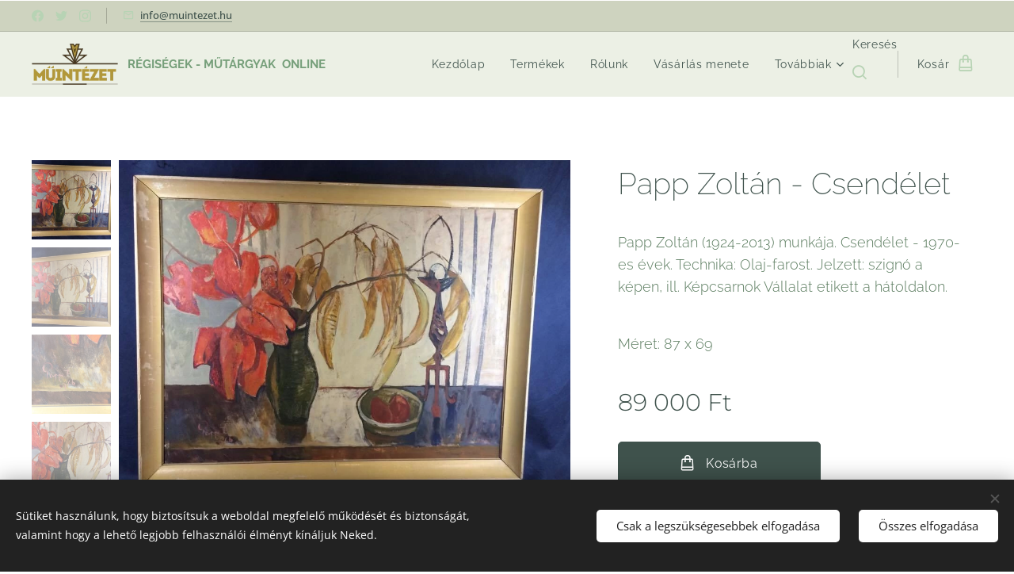

--- FILE ---
content_type: text/html; charset=UTF-8
request_url: https://www.muintezet.hu/p/papp-zoltan-csendelet/
body_size: 22301
content:
<!DOCTYPE html>
<html class="no-js" prefix="og: https://ogp.me/ns#" lang="hu">
<head><link rel="preconnect" href="https://duyn491kcolsw.cloudfront.net" crossorigin><link rel="preconnect" href="https://fonts.gstatic.com" crossorigin><meta charset="utf-8"><link rel="icon" href="https://duyn491kcolsw.cloudfront.net/files/2d/2di/2div3h.svg?ph=db4110847d" type="image/svg+xml" sizes="any"><link rel="icon" href="https://duyn491kcolsw.cloudfront.net/files/07/07f/07fzq8.svg?ph=db4110847d" type="image/svg+xml" sizes="16x16"><link rel="icon" href="https://duyn491kcolsw.cloudfront.net/files/1j/1j3/1j3767.ico?ph=db4110847d"><link rel="apple-touch-icon" href="https://duyn491kcolsw.cloudfront.net/files/1j/1j3/1j3767.ico?ph=db4110847d"><link rel="icon" href="https://duyn491kcolsw.cloudfront.net/files/1j/1j3/1j3767.ico?ph=db4110847d">
    <meta http-equiv="X-UA-Compatible" content="IE=edge">
    <title>Papp Zoltán - Csendélet :: MŰINTÉZET WEBÁRUHÁZ</title>
    <meta name="viewport" content="width=device-width,initial-scale=1">
    <meta name="msapplication-tap-highlight" content="no">
    
    <link href="https://duyn491kcolsw.cloudfront.net/files/0r/0rk/0rklmm.css?ph=db4110847d" media="print" rel="stylesheet">
    <link href="https://duyn491kcolsw.cloudfront.net/files/2e/2e5/2e5qgh.css?ph=db4110847d" media="screen and (min-width:100000em)" rel="stylesheet" data-type="cq" disabled>
    <link rel="stylesheet" href="https://duyn491kcolsw.cloudfront.net/files/45/45b/45boco.css?ph=db4110847d"><link rel="stylesheet" href="https://duyn491kcolsw.cloudfront.net/files/4e/4er/4ersdq.css?ph=db4110847d" media="screen and (min-width:37.5em)"><link rel="stylesheet" href="https://duyn491kcolsw.cloudfront.net/files/0r/0rc/0rc1kx.css?ph=db4110847d" data-wnd_color_scheme_file=""><link rel="stylesheet" href="https://duyn491kcolsw.cloudfront.net/files/3l/3lz/3lziai.css?ph=db4110847d" data-wnd_color_scheme_desktop_file="" media="screen and (min-width:37.5em)" disabled=""><link rel="stylesheet" href="https://duyn491kcolsw.cloudfront.net/files/0j/0j9/0j9d70.css?ph=db4110847d" data-wnd_additive_color_file=""><link rel="stylesheet" href="https://duyn491kcolsw.cloudfront.net/files/1b/1b1/1b1pns.css?ph=db4110847d" data-wnd_typography_file=""><link rel="stylesheet" href="https://duyn491kcolsw.cloudfront.net/files/3z/3zn/3zn0c1.css?ph=db4110847d" data-wnd_typography_desktop_file="" media="screen and (min-width:37.5em)" disabled=""><script>(()=>{let e=!1;const t=()=>{if(!e&&window.innerWidth>=600){for(let e=0,t=document.querySelectorAll('head > link[href*="css"][media="screen and (min-width:37.5em)"]');e<t.length;e++)t[e].removeAttribute("disabled");e=!0}};t(),window.addEventListener("resize",t),"container"in document.documentElement.style||fetch(document.querySelector('head > link[data-type="cq"]').getAttribute("href")).then((e=>{e.text().then((e=>{const t=document.createElement("style");document.head.appendChild(t),t.appendChild(document.createTextNode(e)),import("https://duyn491kcolsw.cloudfront.net/client/js.polyfill/container-query-polyfill.modern.js").then((()=>{let e=setInterval((function(){document.body&&(document.body.classList.add("cq-polyfill-loaded"),clearInterval(e))}),100)}))}))}))})()</script>
<link rel="preload stylesheet" href="https://duyn491kcolsw.cloudfront.net/files/2m/2m8/2m8msc.css?ph=db4110847d" as="style"><meta name="description" content=""><meta name="keywords" content=""><meta name="generator" content="Webnode 2"><meta name="apple-mobile-web-app-capable" content="no"><meta name="apple-mobile-web-app-status-bar-style" content="black"><meta name="format-detection" content="telephone=no">

<meta property="og:url" content="https://muintezet.hu/p/papp-zoltan-csendelet/"><meta property="og:title" content="Papp Zoltán - Csendélet :: MŰINTÉZET WEBÁRUHÁZ"><meta property="og:type" content="article"><meta property="og:site_name" content="MŰINTÉZET WEBÁRUHÁZ"><meta property="og:image" content="https://db4110847d.clvaw-cdnwnd.com/178b2e5434d3723a7227a425f817774c/200000873-9294692948/700/1-548.jpeg?ph=db4110847d"><meta name="robots" content="index,follow"><link rel="canonical" href="https://www.muintezet.hu/p/papp-zoltan-csendelet/"><script>window.checkAndChangeSvgColor=function(c){try{var a=document.getElementById(c);if(a){c=[["border","borderColor"],["outline","outlineColor"],["color","color"]];for(var h,b,d,f=[],e=0,m=c.length;e<m;e++)if(h=window.getComputedStyle(a)[c[e][1]].replace(/\s/g,"").match(/^rgb[a]?\(([0-9]{1,3}),([0-9]{1,3}),([0-9]{1,3})/i)){b="";for(var g=1;3>=g;g++)b+=("0"+parseInt(h[g],10).toString(16)).slice(-2);"0"===b.charAt(0)&&(d=parseInt(b.substr(0,2),16),d=Math.max(16,d),b=d.toString(16)+b.slice(-4));f.push(c[e][0]+"="+b)}if(f.length){var k=a.getAttribute("data-src"),l=k+(0>k.indexOf("?")?"?":"&")+f.join("&");a.src!=l&&(a.src=l,a.outerHTML=a.outerHTML)}}}catch(n){}};</script></head>
<body class="l wt-product ac-h ac-s ac-n l-default l-d-none b-btn-r b-btn-s-l b-btn-dn b-btn-bw-1 img-d-r img-t-u img-h-n line-solid b-e-ds lbox-l   wnd-s-i hb-on  wnd-fe   wnd-eshop"><noscript>
				<iframe
				 src="https://www.googletagmanager.com/ns.html?id=GTM-542MMSL"
				 height="0"
				 width="0"
				 style="display:none;visibility:hidden"
				 >
				 </iframe>
			</noscript>

<div class="wnd-page l-page cs-green ac-00352b ac-dark t-t-fs-m t-t-fw-l t-t-sp-n t-t-d-n t-s-fs-l t-s-fw-l t-s-sp-n t-s-d-n t-p-fs-l t-p-fw-l t-p-sp-n t-h-fs-l t-h-fw-l t-h-sp-n t-bq-fs-m t-bq-fw-l t-bq-sp-n t-bq-d-l t-btn-fw-l t-nav-fw-l t-pd-fw-l t-nav-tt-n">
    <div class="l-w t cf t-01">
        <div class="l-bg cf">
            <div class="s-bg-l">
                
                
            </div>
        </div>
        <header class="l-h cf">
            <div class="sw cf">
	<div class="sw-c cf"><section class="s s-hb cf sc-ml wnd-background-solid  wnd-w-max wnd-hbs-on wnd-hbi-on">
	<div class="s-w cf">
		<div class="s-o cf">
			<div class="s-bg cf">
                <div class="s-bg-l" style="background-color:#CED3BF">
                    
                    
                </div>
			</div>
			<div class="s-c">
                <div class="s-hb-c cf">
                    <div class="hb-si">
                        <div class="si">
    <div class="si-c"><a href="https://www.facebook.com/webnode" target="_blank" rel="noreferrer" title="Facebook"><svg xmlns="https://www.w3.org/2000/svg" viewBox="0 0 24 24" height="18px" width="18px"><path d="M24 12.073c0-6.627-5.373-12-12-12s-12 5.373-12 12c0 5.99 4.388 10.954 10.125 11.854v-8.385H7.078v-3.47h3.047V9.43c0-3.007 1.792-4.669 4.533-4.669 1.312 0 2.686.235 2.686.235v2.953H15.83c-1.491 0-1.956.925-1.956 1.874v2.25h3.328l-.532 3.47h-2.796v8.385C19.612 23.027 24 18.062 24 12.073z" fill="#bebebe"></path></svg></a><a href="https://www.twitter.com/webnode" target="_blank" rel="noreferrer" title="Twitter"><svg xmlns="https://www.w3.org/2000/svg" viewBox="0 0 24 24" height="18px" width="18px"><path d="M23.953 4.57a10 10 0 01-2.825.775 4.958 4.958 0 002.163-2.723c-.951.555-2.005.959-3.127 1.184a4.92 4.92 0 00-8.384 4.482C7.69 8.095 4.067 6.13 1.64 3.162a4.822 4.822 0 00-.666 2.475c0 1.71.87 3.213 2.188 4.096a4.904 4.904 0 01-2.228-.616v.06a4.923 4.923 0 003.946 4.827 4.996 4.996 0 01-2.212.085 4.936 4.936 0 004.604 3.417 9.867 9.867 0 01-6.102 2.105c-.39 0-.779-.023-1.17-.067a13.995 13.995 0 007.557 2.209c9.053 0 13.998-7.496 13.998-13.985 0-.21 0-.42-.015-.63A9.935 9.935 0 0024 4.59z" fill="#bebebe"></path></svg></a><a href="https://www.instagram.com/webnode_ag/" target="_blank" rel="noreferrer" title="Instagram"><svg viewBox="0 0 24 24" xmlns="https://www.w3.org/2000/svg" height="18px" width="18px"><path d="M12 0C8.74 0 8.333.015 7.053.072 5.775.132 4.905.333 4.14.63c-.789.306-1.459.717-2.126 1.384S.935 3.35.63 4.14C.333 4.905.131 5.775.072 7.053.012 8.333 0 8.74 0 12s.015 3.667.072 4.947c.06 1.277.261 2.148.558 2.913a5.885 5.885 0 001.384 2.126A5.868 5.868 0 004.14 23.37c.766.296 1.636.499 2.913.558C8.333 23.988 8.74 24 12 24s3.667-.015 4.947-.072c1.277-.06 2.148-.262 2.913-.558a5.898 5.898 0 002.126-1.384 5.86 5.86 0 001.384-2.126c.296-.765.499-1.636.558-2.913.06-1.28.072-1.687.072-4.947s-.015-3.667-.072-4.947c-.06-1.277-.262-2.149-.558-2.913a5.89 5.89 0 00-1.384-2.126A5.847 5.847 0 0019.86.63c-.765-.297-1.636-.499-2.913-.558C15.667.012 15.26 0 12 0zm0 2.16c3.203 0 3.585.016 4.85.071 1.17.055 1.805.249 2.227.415.562.217.96.477 1.382.896.419.42.679.819.896 1.381.164.422.36 1.057.413 2.227.057 1.266.07 1.646.07 4.85s-.015 3.585-.074 4.85c-.061 1.17-.256 1.805-.421 2.227a3.81 3.81 0 01-.899 1.382 3.744 3.744 0 01-1.38.896c-.42.164-1.065.36-2.235.413-1.274.057-1.649.07-4.859.07-3.211 0-3.586-.015-4.859-.074-1.171-.061-1.816-.256-2.236-.421a3.716 3.716 0 01-1.379-.899 3.644 3.644 0 01-.9-1.38c-.165-.42-.359-1.065-.42-2.235-.045-1.26-.061-1.649-.061-4.844 0-3.196.016-3.586.061-4.861.061-1.17.255-1.814.42-2.234.21-.57.479-.96.9-1.381.419-.419.81-.689 1.379-.898.42-.166 1.051-.361 2.221-.421 1.275-.045 1.65-.06 4.859-.06l.045.03zm0 3.678a6.162 6.162 0 100 12.324 6.162 6.162 0 100-12.324zM12 16c-2.21 0-4-1.79-4-4s1.79-4 4-4 4 1.79 4 4-1.79 4-4 4zm7.846-10.405a1.441 1.441 0 01-2.88 0 1.44 1.44 0 012.88 0z" fill="#bebebe"></path></svg></a></div>
</div>
                    </div>
                    <div class="hb-ci">
                        <div class="ci">
    <div class="ci-c" data-placeholder="Elérhetőségek"><div class="ci-mail"><span><a href="mailto:info@muintezet.hu">info@muintezet.hu</a></span></div></div>
</div>
                    </div>
                    <div class="hb-ccy">
                        
                    </div>
                    <div class="hb-lang">
                        
                    </div>
                </div>
			</div>
		</div>
	</div>
</section><section data-space="true" class="s s-hn s-hn-default wnd-mt-classic wnd-na-c logo-classic sc-ml wnd-background-solid  wnd-w-max wnd-nh-m hm-hidden menu-default">
	<div class="s-w">
		<div class="s-o">

			<div class="s-bg">
                <div class="s-bg-l" style="background-color:#ECF0E5">
                    
                    
                </div>
			</div>

			<div class="h-w h-f wnd-fixed">

				<div class="n-l">
					<div class="s-c menu-nav">
						<div class="logo-block">
							<div class="b b-l logo logo-color-text logo-nb raleway logo-15 wnd-logo-with-text wnd-iar-2-1 b-ls-m" id="wnd_LogoBlock_146369661" data-wnd_mvc_type="wnd.fe.LogoBlock">
	<div class="b-l-c logo-content">
		<a class="b-l-link logo-link" href="/home/">

			<div class="b-l-image logo-image">
				<div class="b-l-image-w logo-image-cell">
                    <picture><source type="image/webp" srcset="https://db4110847d.clvaw-cdnwnd.com/178b2e5434d3723a7227a425f817774c/200000005-4e9694e96a/450/a1%20logo.webp?ph=db4110847d 161w, https://db4110847d.clvaw-cdnwnd.com/178b2e5434d3723a7227a425f817774c/200000005-4e9694e96a/700/a1%20logo.webp?ph=db4110847d 161w, https://db4110847d.clvaw-cdnwnd.com/178b2e5434d3723a7227a425f817774c/200000005-4e9694e96a/a1%20logo.webp?ph=db4110847d 161w" sizes="(min-width: 600px) 450px, (min-width: 360px) calc(100vw * 0.8), 100vw" ><img src="https://db4110847d.clvaw-cdnwnd.com/178b2e5434d3723a7227a425f817774c/200000004-a5487a5489/a1%20logo.png?ph=db4110847d" alt="" width="161" height="77" class="wnd-logo-img" ></picture>
				</div>
			</div>

			

			<div class="b-l-br logo-br"></div>

			<div class="b-l-text logo-text-wrapper">
				<div class="b-l-text-w logo-text">
					<span class="b-l-text-c logo-text-cell"><strong>RÉGISÉGEK - MŰTÁRGYAK&nbsp; ONLINE&nbsp; &nbsp;</strong></span>
				</div>
			</div>

		</a>
	</div>
</div>
						</div>

						<div id="menu-slider">
							<div id="menu-block">
								<nav id="menu"><div class="menu-font menu-wrapper">
	<a href="#" class="menu-close" rel="nofollow" title="Close Menu"></a>
	<ul role="menubar" aria-label="Menü" class="level-1">
		<li role="none" class="wnd-homepage">
			<a class="menu-item" role="menuitem" href="/home/"><span class="menu-item-text">Kezdőlap</span></a>
			
		</li><li role="none">
			<a class="menu-item" role="menuitem" href="/termekek/"><span class="menu-item-text">Termékek</span></a>
			
		</li><li role="none">
			<a class="menu-item" role="menuitem" href="/rolunk/"><span class="menu-item-text">Rólunk</span></a>
			
		</li><li role="none">
			<a class="menu-item" role="menuitem" href="/vasarlas-menete/"><span class="menu-item-text">Vásárlás menete</span></a>
			
		</li><li role="none">
			<a class="menu-item" role="menuitem" href="/kapcsolat/"><span class="menu-item-text">Kapcsolat</span></a>
			
		</li>
	</ul>
	<span class="more-text">Továbbiak</span>
</div></nav>
							</div>
						</div>

						<div class="cart-and-mobile">
							<div class="search">
    <div class="search-app"></div>
</div>
							<div class="cart cf">
	<div class="cart-content">
		<a href="/cart/">
			<div class="cart-content-link">
				<div class="cart-text"><span>Kosár</span></div>
				<div class="cart-piece-count" data-count="0" data-wnd_cart_part="count">0</div>
				<div class="cart-piece-text" data-wnd_cart_part="text"></div>
				<div class="cart-price" data-wnd_cart_part="price">0 Ft</div>
			</div>
		</a>
	</div>
</div>

							<div id="menu-mobile">
								<a href="#" id="menu-submit"><span></span>Menü</a>
							</div>
						</div>

					</div>
				</div>

			</div>

		</div>
	</div>
</section></div>
</div>
        </header>
        <main class="l-m cf">
            <div class="sw cf">
	<div class="sw-c cf"><section class="s s-hm s-hm-hidden wnd-h-hidden cf sc-w   hn-default"></section><section data-space="true" class="s s-ed cf sc-w   wnd-w-wider wnd-s-normal wnd-h-auto">
	<div class="s-w cf">
		<div class="s-o s-fs cf">
			<div class="s-bg cf">
                <div class="s-bg-l">
                    
                    
                </div>
			</div>
			<div class="s-c s-fs cf">
				<div class="b-e b-e-d b b-s cf" data-wnd_product_item="200000208" data-wnd_product_data="{&quot;id&quot;:200000208,&quot;name&quot;:&quot;Papp Zolt\u00e1n - Csend\u00e9let&quot;,&quot;image&quot;:[&quot;https:\/\/db4110847d.clvaw-cdnwnd.com\/178b2e5434d3723a7227a425f817774c\/200000873-9294692948\/450\/1-548.jpeg?ph=db4110847d&quot;,&quot;https:\/\/db4110847d.clvaw-cdnwnd.com\/178b2e5434d3723a7227a425f817774c\/200000873-9294692948\/1-548.jpeg?ph=db4110847d&quot;],&quot;detail_url&quot;:&quot;\/p\/papp-zoltan-csendelet\/&quot;,&quot;category&quot;:&quot;Festm\u00e9ny&quot;,&quot;list_position&quot;:0,&quot;price&quot;:89000,&quot;comparative_price&quot;:0,&quot;out_of_stock&quot;:false,&quot;availability&quot;:&quot;DO_NOT_SHOW&quot;,&quot;variants&quot;:[],&quot;variants_active&quot;:false}" data-wnd-price-info-template="&lt;span class=&quot;prd-price-info&quot;&gt;&lt;span class=&quot;prd-price-info-c&quot;&gt;{value}&lt;/span&gt;&lt;/span&gt;">
    <form class="cf" action="" method="post" data-wnd_sys_form="add-to-cart">

        <div class="b-e-d-head b-e-d-right">
            <h1 class="b-e-d-title cf"><span class="prd-title">
	<span class="prd-title-c">Papp Zoltán - Csendélet</span>
</span></h1>
        </div>

        <div class="b-e-d-ribbons cf">
            <span class="prd-label prd-out-of-stock">
	<span class="prd-label-c prd-out-of-stock-c"></span>
</span>
            <span class="prd-label">
	<span class="prd-label-c"></span>
</span>
        </div>

        <div class="b-e-d-gal b-e-d-left">
            <div class="prd-gal cf" id="wnd_ProductGalleryBlock_878650490" data-slideshow="true">
	<div class="prd-gal-c cf">
		<ul class="prd-gal-list cf">
			<li class="prd-gal-photo wnd-orientation-landscape">
				<a class="prd-gal-link litebox" data-litebox-group="gallery" data-litebox-text="" href="https://db4110847d.clvaw-cdnwnd.com/178b2e5434d3723a7227a425f817774c/200000873-9294692948/1-548.jpeg?ph=db4110847d" width="960" height="720">
					<div class="prd-gal-img cf">
						<div class="prd-gal-img-pos">
                            <picture><source type="image/webp" srcset="https://db4110847d.clvaw-cdnwnd.com/178b2e5434d3723a7227a425f817774c/200000879-745bf745c1/450/1-392.webp?ph=db4110847d 450w, https://db4110847d.clvaw-cdnwnd.com/178b2e5434d3723a7227a425f817774c/200000879-745bf745c1/700/1-392.webp?ph=db4110847d 700w, https://db4110847d.clvaw-cdnwnd.com/178b2e5434d3723a7227a425f817774c/200000879-745bf745c1/1-392.webp?ph=db4110847d 960w" sizes="(min-width: 768px) 60vw, 100vw" ><img src="https://db4110847d.clvaw-cdnwnd.com/178b2e5434d3723a7227a425f817774c/200000873-9294692948/1-548.jpeg?ph=db4110847d" alt="" width="960" height="720" loading="lazy" ></picture>
						</div>
					</div>
					<div class="prd-gal-title cf"><span></span></div>
				</a>
			</li><li class="prd-gal-photo wnd-orientation-landscape">
				<a class="prd-gal-link litebox" data-litebox-group="gallery" data-litebox-text="" href="https://db4110847d.clvaw-cdnwnd.com/178b2e5434d3723a7227a425f817774c/200000874-a5fe5a5fe7/2-458.jpeg?ph=db4110847d" width="960" height="720">
					<div class="prd-gal-img cf">
						<div class="prd-gal-img-pos">
                            <picture><source type="image/webp" srcset="https://db4110847d.clvaw-cdnwnd.com/178b2e5434d3723a7227a425f817774c/200000882-aba48aba4a/450/2-47.webp?ph=db4110847d 450w, https://db4110847d.clvaw-cdnwnd.com/178b2e5434d3723a7227a425f817774c/200000882-aba48aba4a/700/2-47.webp?ph=db4110847d 700w, https://db4110847d.clvaw-cdnwnd.com/178b2e5434d3723a7227a425f817774c/200000882-aba48aba4a/2-47.webp?ph=db4110847d 960w" sizes="(min-width: 768px) 60vw, 100vw" ><img src="https://db4110847d.clvaw-cdnwnd.com/178b2e5434d3723a7227a425f817774c/200000874-a5fe5a5fe7/2-458.jpeg?ph=db4110847d" alt="" width="960" height="720" loading="lazy" ></picture>
						</div>
					</div>
					<div class="prd-gal-title cf"><span></span></div>
				</a>
			</li><li class="prd-gal-photo wnd-orientation-landscape">
				<a class="prd-gal-link litebox" data-litebox-group="gallery" data-litebox-text="" href="https://db4110847d.clvaw-cdnwnd.com/178b2e5434d3723a7227a425f817774c/200000877-af3f8af3fa/3-26.jpeg?ph=db4110847d" width="960" height="720">
					<div class="prd-gal-img cf">
						<div class="prd-gal-img-pos">
                            <picture><source type="image/webp" srcset="https://db4110847d.clvaw-cdnwnd.com/178b2e5434d3723a7227a425f817774c/200000881-a4832a4834/450/3-34.webp?ph=db4110847d 450w, https://db4110847d.clvaw-cdnwnd.com/178b2e5434d3723a7227a425f817774c/200000881-a4832a4834/700/3-34.webp?ph=db4110847d 700w, https://db4110847d.clvaw-cdnwnd.com/178b2e5434d3723a7227a425f817774c/200000881-a4832a4834/3-34.webp?ph=db4110847d 960w" sizes="(min-width: 768px) 60vw, 100vw" ><img src="https://db4110847d.clvaw-cdnwnd.com/178b2e5434d3723a7227a425f817774c/200000877-af3f8af3fa/3-26.jpeg?ph=db4110847d" alt="" width="960" height="720" loading="lazy" ></picture>
						</div>
					</div>
					<div class="prd-gal-title cf"><span></span></div>
				</a>
			</li><li class="prd-gal-photo wnd-orientation-landscape">
				<a class="prd-gal-link litebox" data-litebox-group="gallery" data-litebox-text="" href="https://db4110847d.clvaw-cdnwnd.com/178b2e5434d3723a7227a425f817774c/200000878-df8d3df8d5/4-40.jpeg?ph=db4110847d" width="960" height="720">
					<div class="prd-gal-img cf">
						<div class="prd-gal-img-pos">
                            <picture><source type="image/webp" srcset="https://db4110847d.clvaw-cdnwnd.com/178b2e5434d3723a7227a425f817774c/200000883-c97cbc97cd/450/4-560.webp?ph=db4110847d 450w, https://db4110847d.clvaw-cdnwnd.com/178b2e5434d3723a7227a425f817774c/200000883-c97cbc97cd/700/4-560.webp?ph=db4110847d 700w, https://db4110847d.clvaw-cdnwnd.com/178b2e5434d3723a7227a425f817774c/200000883-c97cbc97cd/4-560.webp?ph=db4110847d 960w" sizes="(min-width: 768px) 60vw, 100vw" ><img src="https://db4110847d.clvaw-cdnwnd.com/178b2e5434d3723a7227a425f817774c/200000878-df8d3df8d5/4-40.jpeg?ph=db4110847d" alt="" width="960" height="720" loading="lazy" ></picture>
						</div>
					</div>
					<div class="prd-gal-title cf"><span></span></div>
				</a>
			</li><li class="prd-gal-photo wnd-orientation-landscape">
				<a class="prd-gal-link litebox" data-litebox-group="gallery" data-litebox-text="" href="https://db4110847d.clvaw-cdnwnd.com/178b2e5434d3723a7227a425f817774c/200000876-aaca3aaca5/5-85.jpeg?ph=db4110847d" width="960" height="720">
					<div class="prd-gal-img cf">
						<div class="prd-gal-img-pos">
                            <picture><source type="image/webp" srcset="https://db4110847d.clvaw-cdnwnd.com/178b2e5434d3723a7227a425f817774c/200000880-8bcbe8bcbf/450/5-98.webp?ph=db4110847d 450w, https://db4110847d.clvaw-cdnwnd.com/178b2e5434d3723a7227a425f817774c/200000880-8bcbe8bcbf/700/5-98.webp?ph=db4110847d 700w, https://db4110847d.clvaw-cdnwnd.com/178b2e5434d3723a7227a425f817774c/200000880-8bcbe8bcbf/5-98.webp?ph=db4110847d 960w" sizes="(min-width: 768px) 60vw, 100vw" ><img src="https://db4110847d.clvaw-cdnwnd.com/178b2e5434d3723a7227a425f817774c/200000876-aaca3aaca5/5-85.jpeg?ph=db4110847d" alt="" width="960" height="720" loading="lazy" ></picture>
						</div>
					</div>
					<div class="prd-gal-title cf"><span></span></div>
				</a>
			</li>
		</ul>
	</div>

	<div class="prd-gal-nav dots cf">
		<div class="prd-gal-nav-arrow-prev prd-gal-nav-arrow">
			<div class="prd-gal-nav-arrow-submit"></div>
		</div>

		<div class="prd-gal-nav-c dots-content cf"></div>

		<div class="prd-gal-nav-arrow-next prd-gal-nav-arrow">
			<div class="prd-gal-nav-arrow-submit"></div>
		</div>
	</div>

	
</div>
        </div>

        <div class="b-e-d-c b-e-d-right">
            <div class="b-text text prd-text">
	<div class="prd-text-c"><p>Papp Zoltán (1924-2013) munkája. Csendélet - 1970-es évek. Technika: Olaj-farost. Jelzett: szignó a képen, ill. Képcsarnok Vállalat etikett a hátoldalon.</p><p><br>Méret: 87 x 69<br></p></div>
</div>
            
            <div class="b-e-d-price cf">
                <span class="prd-price">
	<span class="prd-price-pref-text wnd-product-prefix-text"></span><span class="prd-price-pref"></span><span class="prd-price-c wnd-product-price">89&nbsp;000</span><span class="prd-price-suf">&nbsp;Ft</span><span class="prd-price-suf-text wnd-product-suffix-text"></span>
</span>
                <span class="prd-price prd-price-com wnd-product-comparative-price-area wnd-empty" style="display:none">
	<span class="prd-price-pref"></span><span class="prd-price-c wnd-product-comparative-price-content">0</span><span class="prd-price-suf">&nbsp;Ft</span>
</span>
            </div>
            <div class="b-e-d-price b-e-d-price-info" data-wnd-identifier="wnd-price-info-container">
                
                
                
                
                
            </div>
            <div class="b-e-d-stock b-e-d-stock-info" data-wnd-identifier="wnd-stock-info-container">
                <span class="prd-stock-info" data-wnd-identifier="wnd-stock-info">
    <span class="wt-bold"></span>
</span>
            </div>

            <div class="b-e-d-submit cf">
                <div class="prd-crt b-btn b-btn-3 b-btn-atc b-btn-i-left b-btn-i-atc wnd-fixed cf">
                    <button class="b-btn-l b-btn-fixed" type="submit" name="send" value="wnd_ProductDetailFormBlock_419107886" disabled data-wnd_add_to_cart_button>
                        <span class="b-btn-t">Kosárba</span>
                        <span class="b-btn-a-l">
							<span class="loader"></span>
						</span>
                        <span class="b-btn-a-a">
							<span class="checked"></span>
							Hozzáadva a kosárhoz
						</span>
                        <span class="b-btn-ofs">Nincs raktáron</span>
                    </button>
                </div>
            </div>
        </div>

        <input type="hidden" name="id" value="200000208">

    </form>
</div>
				<div class="ez cf wnd-no-cols">
	<div class="ez-c"><div class="b b-text cf">
	<div class="b-c b-text-c b-s b-s-t60 b-s-b60 b-cs cf"></div>
</div></div>
</div>
			</div>
		</div>
	</div>
</section></div>
</div>
        </main>
        <footer class="l-f cf">
            <div class="sw cf">
	<div class="sw-c cf"><section data-wn-border-element="s-f-border" class="s s-f s-f-double s-f-simple sc-ml wnd-background-solid  wnd-w-narrow wnd-s-high">
	<div class="s-w">
		<div class="s-o">
			<div class="s-bg">
                <div class="s-bg-l" style="background-color:#CED3BF">
                    
                    
                </div>
			</div>
			<div class="s-c s-f-l-w s-f-border">
				<div class="s-f-l b-s b-s-t0 b-s-b0">
					<div class="s-f-l-c s-f-l-c-first">
						<div class="s-f-cr"><span class="it b link">
	<span class="it-c"></span>
</span></div>
						<div class="s-f-cr"><span class="it b link">
	<span class="it-c"></span>
</span></div>
					</div>
					<div class="s-f-l-c s-f-l-c-last">
						<div class="s-f-sf">
                            <span class="sf b">
<span class="sf-content sf-c link"></span>
</span>
                            <span class="sf-cbr link">
    <a href="#" rel="nofollow">Sütik</a>
</span>
                            
                            
                            
                        </div>
                        <div class="s-f-l-c-w">
                            <div class="s-f-lang lang-select cf">
	
</div>
                            <div class="s-f-ccy ccy-select cf">
	
</div>
                        </div>
					</div>
				</div>
			</div>
		</div>
	</div>
</section></div>
</div>
        </footer>
    </div>
    
</div>
<section class="cb cb-dark" id="cookiebar" style="display:none;" id="cookiebar" style="display:none;">
	<div class="cb-bar cb-scrollable">
		<div class="cb-bar-c">
			<div class="cb-bar-text">Sütiket használunk, hogy biztosítsuk a weboldal megfelelő működését és biztonságát, valamint hogy a lehető legjobb felhasználói élményt kínáljuk Neked.</div>
			<div class="cb-bar-buttons">
				<button class="cb-button cb-close-basic" data-action="accept-necessary">
					<span class="cb-button-content">Csak a legszükségesebbek elfogadása</span>
				</button>
				<button class="cb-button cb-close-basic" data-action="accept-all">
					<span class="cb-button-content">Összes elfogadása</span>
				</button>
				
			</div>
		</div>
        <div class="cb-close cb-close-basic" data-action="accept-necessary"></div>
	</div>

	<div class="cb-popup cb-light close">
		<div class="cb-popup-c">
			<div class="cb-popup-head">
				<h3 class="cb-popup-title">Haladó beállítások</h3>
				<p class="cb-popup-text">Itt testreszabhatod a süti beállításokat. Engedélyezd vagy tiltsd le a következő kategóriákat, és mentsd el a módosításokat.</p>
			</div>
			<div class="cb-popup-options cb-scrollable">
				<div class="cb-option">
					<input class="cb-option-input" type="checkbox" id="necessary" name="necessary" readonly="readonly" disabled="disabled" checked="checked">
                    <div class="cb-option-checkbox"></div>
                    <label class="cb-option-label" for="necessary">Szükséges sütik</label>
					<div class="cb-option-text">Az alapvető sütik elengedhetetlenek weboldal biztonságos és helyes működéséhez, valamint a regisztrációs folyamathoz.</div>
				</div><div class="cb-option">
					<input class="cb-option-input" type="checkbox" id="functional" name="functional">
                    <div class="cb-option-checkbox"></div>
                    <label class="cb-option-label" for="functional">Funkcionális sütik</label>
					<div class="cb-option-text">A funkcionális sütik megjegyzik a weboldallal kapcsolatos preferenciákat és lehetővé teszik annak testreszabását.</div>
				</div><div class="cb-option">
					<input class="cb-option-input" type="checkbox" id="performance" name="performance">
                    <div class="cb-option-checkbox"></div>
                    <label class="cb-option-label" for="performance">Teljesítmény sütik</label>
					<div class="cb-option-text">A teljesítmény sütik figyelik a weboldal teljesítményét.</div>
				</div><div class="cb-option">
					<input class="cb-option-input" type="checkbox" id="marketing" name="marketing">
                    <div class="cb-option-checkbox"></div>
                    <label class="cb-option-label" for="marketing">Marketing/harmadik féltől származó sütik</label>
					<div class="cb-option-text">A marketing sütik lehetővé teszik, hogy mérjük és elemezzük weboldalunk teljesítményét.</div>
				</div>
			</div>
			<div class="cb-popup-footer">
				<button class="cb-button cb-save-popup" data-action="advanced-save">
					<span class="cb-button-content">Mentés</span>
				</button>
			</div>
			<div class="cb-close cb-close-popup" data-action="close"></div>
		</div>
	</div>
</section>

<script src="https://duyn491kcolsw.cloudfront.net/files/3n/3no/3nov38.js?ph=db4110847d" crossorigin="anonymous" type="module"></script><script>document.querySelector(".wnd-fe")&&[...document.querySelectorAll(".c")].forEach((e=>{const t=e.querySelector(".b-text:only-child");t&&""===t.querySelector(".b-text-c").innerText&&e.classList.add("column-empty")}))</script>


<script src="https://duyn491kcolsw.cloudfront.net/client.fe/js.compiled/lang.hu.2095.js?ph=db4110847d" crossorigin="anonymous"></script><script src="https://duyn491kcolsw.cloudfront.net/client.fe/js.compiled/compiled.multi.2-2201.js?ph=db4110847d" crossorigin="anonymous"></script><script>var wnd = wnd || {};wnd.$data = {"image_content_items":{"wnd_ThumbnailBlock_1":{"id":"wnd_ThumbnailBlock_1","type":"wnd.pc.ThumbnailBlock"},"wnd_HeaderSection_header_main_288031526":{"id":"wnd_HeaderSection_header_main_288031526","type":"wnd.pc.HeaderSection"},"wnd_ImageBlock_571491451":{"id":"wnd_ImageBlock_571491451","type":"wnd.pc.ImageBlock"},"wnd_Section_eshop_product_detail_215892636":{"id":"wnd_Section_eshop_product_detail_215892636","type":"wnd.pc.Section"},"wnd_ProductGalleryBlock_878650490":{"id":"wnd_ProductGalleryBlock_878650490","type":"wnd.pc.ProductGalleryBlock"},"wnd_ProductPhotoImageBlock_828419531":{"id":"wnd_ProductPhotoImageBlock_828419531","type":"wnd.pc.ProductPhotoImageBlock"},"wnd_ProductPhotoImageBlock_891628390":{"id":"wnd_ProductPhotoImageBlock_891628390","type":"wnd.pc.ProductPhotoImageBlock"},"wnd_ProductPhotoImageBlock_43296618":{"id":"wnd_ProductPhotoImageBlock_43296618","type":"wnd.pc.ProductPhotoImageBlock"},"wnd_ProductPhotoImageBlock_198788440":{"id":"wnd_ProductPhotoImageBlock_198788440","type":"wnd.pc.ProductPhotoImageBlock"},"wnd_ProductPhotoImageBlock_568365099":{"id":"wnd_ProductPhotoImageBlock_568365099","type":"wnd.pc.ProductPhotoImageBlock"},"wnd_LogoBlock_146369661":{"id":"wnd_LogoBlock_146369661","type":"wnd.pc.LogoBlock"},"wnd_FooterSection_footer_362550303":{"id":"wnd_FooterSection_footer_362550303","type":"wnd.pc.FooterSection"}},"svg_content_items":{"wnd_ImageBlock_571491451":{"id":"wnd_ImageBlock_571491451","type":"wnd.pc.ImageBlock"},"wnd_LogoBlock_146369661":{"id":"wnd_LogoBlock_146369661","type":"wnd.pc.LogoBlock"}},"content_items":[],"eshopSettings":{"ESHOP_SETTINGS_DISPLAY_ADDITIONAL_VAT":false,"ESHOP_SETTINGS_DISPLAY_PRICE_WITHOUT_VAT":false,"ESHOP_SETTINGS_DISPLAY_SHIPPING_COST":false},"project_info":{"isMultilanguage":false,"isMulticurrency":false,"eshop_tax_enabled":"1","country_code":"hu","contact_state":null,"eshop_tax_type":"VAT","eshop_discounts":true,"graphQLURL":"https:\/\/muintezet.hu\/servers\/graphql\/","iubendaSettings":{"cookieBarCode":"","cookiePolicyCode":"","privacyPolicyCode":"","termsAndConditionsCode":""}}};</script><script>wnd.$system = {"fileSystemType":"aws_s3","localFilesPath":"https:\/\/www.muintezet.hu\/_files\/","awsS3FilesPath":"https:\/\/db4110847d.clvaw-cdnwnd.com\/178b2e5434d3723a7227a425f817774c\/","staticFiles":"https:\/\/duyn491kcolsw.cloudfront.net\/files","isCms":false,"staticCDNServers":["https:\/\/duyn491kcolsw.cloudfront.net\/"],"fileUploadAllowExtension":["jpg","jpeg","jfif","png","gif","bmp","ico","svg","webp","tiff","pdf","doc","docx","ppt","pptx","pps","ppsx","odt","xls","xlsx","txt","rtf","mp3","wma","wav","ogg","amr","flac","m4a","3gp","avi","wmv","mov","mpg","mkv","mp4","mpeg","m4v","swf","gpx","stl","csv","xml","txt","dxf","dwg","iges","igs","step","stp"],"maxUserFormFileLimit":4194304,"frontendLanguage":"hu","backendLanguage":"hu","frontendLanguageId":"1","page":{"id":50000003,"identifier":"p","template":{"id":200000579,"styles":{"typography":"t-01_new","typoTitleSizes":"t-t-fs-m","typoTitleWeights":"t-t-fw-l","typoTitleSpacings":"t-t-sp-n","typoTitleDecorations":"t-t-d-n","typoSubtitleSizes":"t-s-fs-l","typoSubtitleWeights":"t-s-fw-l","typoSubtitleSpacings":"t-s-sp-n","typoSubtitleDecorations":"t-s-d-n","typoParagraphSizes":"t-p-fs-l","typoParagraphWeights":"t-p-fw-l","typoParagraphSpacings":"t-p-sp-n","typoHeadingSizes":"t-h-fs-l","typoHeadingWeights":"t-h-fw-l","typoHeadingSpacings":"t-h-sp-n","typoBlockquoteSizes":"t-bq-fs-m","typoBlockquoteWeights":"t-bq-fw-l","typoBlockquoteSpacings":"t-bq-sp-n","typoBlockquoteDecorations":"t-bq-d-l","scheme":"cs-green","additiveColor":"ac-00352b ac-dark","acHeadings":true,"acSubheadings":true,"acIcons":false,"acOthers":false,"acMenu":true,"imageStyle":"img-d-r","imageHover":"img-h-n","imageTitle":"img-t-u","buttonStyle":"b-btn-r","buttonSize":"b-btn-s-l","buttonDecoration":"b-btn-dn","buttonBorders":"b-btn-bw-1","lineStyle":"line-solid","eshopGridItemStyle":"b-e-ds","formStyle":"rounded","menuType":"wnd-mt-classic","menuStyle":"menu-default","lightboxStyle":"lbox-l","columnSpaces":"","sectionWidth":"wnd-w-wider","sectionSpace":"wnd-s-normal","layoutType":"l-default","layoutDecoration":"l-d-none","background":{"default":null},"backgroundSettings":{"default":""},"searchStyle":"wnd-s-i","headerBarStyle":"hb-on","typoColumnElement":false,"buttonWeight":"t-btn-fw-l","productWeight":"t-pd-fw-l","menuWeight":"t-nav-fw-l","menuTextTransform":"t-nav-tt-n"}},"layout":"product_detail","name":"Papp Zolt\u00e1n - Csend\u00e9let","html_title":"","language":"hu","langId":1,"isHomepage":false,"meta_description":"","meta_keywords":"","header_code":null,"footer_code":null,"styles":null,"countFormsEntries":[]},"listingsPrefix":"\/l\/","productPrefix":"\/p\/","cartPrefix":"\/cart\/","checkoutPrefix":"\/checkout\/","searchPrefix":"\/search\/","isCheckout":false,"isEshop":true,"hasBlog":false,"isProductDetail":true,"isListingDetail":false,"listing_page":[],"hasEshopAnalytics":false,"gTagId":null,"gAdsId":null,"format":{"be":{"DATE_TIME":{"mask":"%Y.%m.%d %H:%M","regexp":"^(([0-9]{1,4}\\.(0?[1-9]|1[0-2])\\.(0?[1-9]|[1,2][0-9]|3[0,1]))(( [0-1][0-9]| 2[0-3]):[0-5][0-9])?|(([0-9]{4}(0[1-9]|1[0-2])(0[1-9]|[1,2][0-9]|3[0,1])(0[0-9]|1[0-9]|2[0-3])[0-5][0-9][0-5][0-9])))?$"},"DATE":{"mask":"%Y.%m.%d","regexp":"^([0-9]{1,4}\\.(0?[1-9]|1[0-2])\\.(0?[1-9]|[1,2][0-9]|3[0,1]))$"},"CURRENCY":{"mask":{"point":",","thousands":".","decimals":0,"mask":"%s","zerofill":true}}},"fe":{"DATE_TIME":{"mask":"%Y.%m.%d %H:%M","regexp":"^(([0-9]{1,4}\\.(0?[1-9]|1[0-2])\\.(0?[1-9]|[1,2][0-9]|3[0,1]))(( [0-1][0-9]| 2[0-3]):[0-5][0-9])?|(([0-9]{4}(0[1-9]|1[0-2])(0[1-9]|[1,2][0-9]|3[0,1])(0[0-9]|1[0-9]|2[0-3])[0-5][0-9][0-5][0-9])))?$"},"DATE":{"mask":"%Y.%m.%d","regexp":"^([0-9]{1,4}\\.(0?[1-9]|1[0-2])\\.(0?[1-9]|[1,2][0-9]|3[0,1]))$"},"CURRENCY":{"mask":{"point":",","thousands":".","decimals":0,"mask":"%s","zerofill":true}}}},"e_product":{"id":200040165,"workingId":200000208,"name":"Papp Zolt\u00e1n - Csend\u00e9let","identifier":"papp-zoltan-csendelet","meta_description":"","meta_keywords":"","html_title":"","styles":null,"content_items":{"wnd_PerexBlock_1":{"type":"wnd.pc.PerexBlock","id":"wnd_PerexBlock_1","context":"page","text":""},"wnd_ThumbnailBlock_1":{"type":"wnd.pc.ThumbnailBlock","id":"wnd_ThumbnailBlock_1","context":"page","style":{"background":{"default":{"default":"wnd-background-image"}},"backgroundSettings":{"default":{"default":{"id":200000873,"src":"200000873-9294692948\/1-548.jpeg","dataType":"filesystem_files","width":960,"height":720,"mediaType":"myImages","mime":"image\/jpeg","alternatives":{"image\/webp":{"id":200000879,"src":"200000879-745bf745c1\/1-392.webp","dataType":"filesystem_files","width":960,"height":720,"mime":"image\/webp"}}}}}}},"wnd_HeaderSection_header_main_288031526":{"type":"wnd.pc.HeaderSection","contentIdentifier":"header_main","id":"wnd_HeaderSection_header_main_288031526","context":"page","content":{"default":[],"editzone":["wnd_EditZone_306613176"],"no_claim":[],"one_claim":["wnd_StyledInlineTextBlock_429595872"],"one_claim_button":["wnd_StyledInlineTextBlock_429595872","wnd_ButtonBlock_995289817"],"one_claim_box":["wnd_StyledInlineTextBlock_429595872"],"one_claim_button_box":["wnd_StyledInlineTextBlock_429595872","wnd_ButtonBlock_995289817"],"button":["wnd_ButtonBlock_995289817"],"button_box":["wnd_ButtonBlock_995289817"],"two_claims":["wnd_StyledInlineTextBlock_429595872","wnd_StyledInlineTextBlock_169549217"],"two_claims_button":["wnd_StyledInlineTextBlock_429595872","wnd_StyledInlineTextBlock_169549217","wnd_ButtonBlock_995289817"],"two_claims_box":["wnd_StyledInlineTextBlock_429595872","wnd_StyledInlineTextBlock_169549217"],"two_claims_button_box":["wnd_StyledInlineTextBlock_429595872","wnd_StyledInlineTextBlock_169549217","wnd_ButtonBlock_995289817"],"three_claims":["wnd_StyledInlineTextBlock_429595872","wnd_StyledInlineTextBlock_169549217","wnd_StyledInlineTextBlock_965076445"],"three_claims_button":["wnd_StyledInlineTextBlock_429595872","wnd_StyledInlineTextBlock_169549217","wnd_StyledInlineTextBlock_965076445","wnd_ButtonBlock_995289817"],"three_claims_box":["wnd_StyledInlineTextBlock_429595872","wnd_StyledInlineTextBlock_169549217","wnd_StyledInlineTextBlock_965076445"],"three_claims_button_box":["wnd_StyledInlineTextBlock_429595872","wnd_StyledInlineTextBlock_169549217","wnd_StyledInlineTextBlock_965076445","wnd_ButtonBlock_995289817"]},"contentMap":{"wnd.pc.EditZone":{"header-content":"wnd_EditZone_306613176"},"wnd.pc.StyledInlineTextBlock":{"big-claim":"wnd_StyledInlineTextBlock_429595872","small-claim":"wnd_StyledInlineTextBlock_169549217","quote-claim":"wnd_StyledInlineTextBlock_965076445"},"wnd.pc.ButtonBlock":{"header-main-button":"wnd_ButtonBlock_995289817"}},"style":{"sectionColor":{"default":"sc-w"},"sectionWidth":{"default":"wnd-w-wide"},"sectionSpace":{"default":"wnd-s-normal"},"sectionHeight":{"default":"wnd-h-70"},"sectionPosition":{"default":"wnd-p-cc"}},"variant":{"default":"default"}},"wnd_EditZone_306613176":{"type":"wnd.pc.EditZone","id":"wnd_EditZone_306613176","context":"page","content":["wnd_ContentZoneColWrapper_547803035"]},"wnd_ContentZoneColWrapper_547803035":{"type":"wnd.pc.ContentZoneColWrapper","id":"wnd_ContentZoneColWrapper_547803035","context":"page","content":["wnd_ContentZoneCol_379662853","wnd_ContentZoneCol_598191170"],"widthPercentage":0.081},"wnd_ContentZoneCol_379662853":{"type":"wnd.pc.ContentZoneCol","id":"wnd_ContentZoneCol_379662853","context":"page","content":["wnd_ImageBlock_571491451"],"style":{"width":48.461}},"wnd_ImageBlock_571491451":{"type":"wnd.pc.ImageBlock","id":"wnd_ImageBlock_571491451","context":"page","variant":"default","description":"","link":"","style":{"paddingBottom":69.11,"margin":{"left":0,"right":0},"float":"","clear":"none","width":50},"shape":"img-s-n","image":{"id":"2z4jf3","dataType":"static_server","style":{"left":0,"top":0,"width":100,"height":100,"position":"absolute"},"ratio":{"horizontal":2,"vertical":2},"size":{"width":900,"height":622},"src":"\/2z\/2z4\/2z4jf3.jpg","mime":"image\/jpeg","alternatives":[]}},"wnd_ContentZoneCol_598191170":{"type":"wnd.pc.ContentZoneCol","id":"wnd_ContentZoneCol_598191170","context":"page","content":["wnd_TextBlock_246381860","wnd_ButtonBlock_980273935"],"style":{"width":51.539}},"wnd_TextBlock_246381860":{"type":"wnd.pc.TextBlock","id":"wnd_TextBlock_246381860","context":"page","code":"\u003Ch1\u003E\u003Cstrong\u003EKiemelt c\u00edm\u003C\/strong\u003E\u003C\/h1\u003E\n\n\u003Ch3\u003EItt add meg az alc\u00edmet\u003C\/h3\u003E\n\n\u003Cp\u003EItt kezd\u0151dhet a sz\u00f6veged. Kattints ide, \u00e9s kezdheted is az \u00edr\u00e1st.\u0026nbsp;Labore et dolore magnam aliquam quaerat voluptatem ut enim ad minima veniam quis nostrum exercitationem ullam corporis suscipit laboriosam nisi ut aliquid ex ea commodi consequatur quis autem vel eum iure reprehenderit qui in ea.\u003C\/p\u003E\n"},"wnd_ButtonBlock_980273935":{"type":"wnd.pc.ButtonBlock","id":"wnd_ButtonBlock_980273935","context":"page","code":"L\u00e9pj vel\u00fcnk kapcsolatba","link":"\/","open_in_new_window":0,"style":{"class":"","cssClasses":{"color":"b-btn-3","align":"wnd-align-left"}}},"wnd_StyledInlineTextBlock_429595872":{"type":"wnd.pc.StyledInlineTextBlock","id":"wnd_StyledInlineTextBlock_429595872","context":"page","code":"\u003Cstrong\u003EKiemelt c\u00edm\u003C\/strong\u003E","style":{"class":"","cssClasses":{"color":"claim-default claim-nb","fontSize":"","fontFamily":"raleway","size":"claim-72"}}},"wnd_StyledInlineTextBlock_169549217":{"type":"wnd.pc.StyledInlineTextBlock","id":"wnd_StyledInlineTextBlock_169549217","context":"page","code":"Itt add meg az alc\u00edmet","style":{"class":"","cssClasses":{"color":"claim-beside claim-nb","fontSize":"","fontFamily":"raleway","size":"claim-26"}}},"wnd_StyledInlineTextBlock_965076445":{"type":"wnd.pc.StyledInlineTextBlock","id":"wnd_StyledInlineTextBlock_965076445","context":"page","code":"\u003Cem\u003E\u0022Itt add meg szlogenedet\u0022\u003C\/em\u003E","style":{"class":"","cssClasses":{"color":"claim-default claim-nb","fontSize":"","fontFamily":"raleway","size":"claim-46"}}},"wnd_ButtonBlock_995289817":{"type":"wnd.pc.ButtonBlock","id":"wnd_ButtonBlock_995289817","context":"page","code":"Kattints ide","link":"","open_in_new_window":0,"style":{"class":"","cssClasses":{"color":"b-btn-3"}}},"wnd_Section_eshop_product_detail_215892636":{"type":"wnd.pc.Section","contentIdentifier":"eshop_product_detail","id":"wnd_Section_eshop_product_detail_215892636","context":"page","content":{"default":["wnd_EditZone_401701173","wnd_ProductDetailFormBlock_419107886"],"default_box":["wnd_EditZone_401701173","wnd_ProductDetailFormBlock_419107886"]},"contentMap":{"wnd.pc.EditZone":{"master-01":"wnd_EditZone_401701173"},"wnd.pc.ProductDetailFormBlock":{"product-01":"wnd_ProductDetailFormBlock_419107886"}},"style":{"sectionColor":{"default":"sc-w"},"sectionWidth":{"default":"wnd-w-wider"},"sectionSpace":{"default":"wnd-s-normal"},"sectionHeight":{"default":"wnd-h-auto"},"sectionPosition":{"default":"wnd-p-cc"}},"variant":{"default":"default"}},"wnd_ProductDetailFormBlock_419107886":{"type":"wnd.pc.ProductDetailFormBlock","id":"wnd_ProductDetailFormBlock_419107886","context":"page","contentMap":{"wnd.pc.ProductSubmitBlock":{"submit":"wnd_ProductSubmitBlock_133043090"},"wnd.pc.ProductTitleBlock":{"name":"wnd_ProductTitleBlock_16313744"},"wnd.pc.ProductDescriptionBlock":{"description":"wnd_ProductDescriptionBlock_969855022"},"wnd.pc.ProductPriceBlock":{"price":"wnd_ProductPriceBlock_537817143"},"wnd.pc.ProductComparativePriceBlock":{"comparative-price":"wnd_ProductComparativePriceBlock_416026830"},"wnd.pc.ProductRibbonBlock":{"ribbon":"wnd_ProductRibbonBlock_66721259"},"wnd.pc.ProductOutOfStockBlock":{"out-of-stock":"wnd_ProductOutOfStockBlock_21418108"},"wnd.pc.ProductGalleryBlock":{"productgallery":"wnd_ProductGalleryBlock_878650490"},"wnd.pc.ProductVariantsBlock":{"variants":"wnd_ProductVariantsBlock_510690043"}},"action":{"type":"message","message":"","target":""},"email":"","content":{"default":["wnd_ProductSubmitBlock_133043090","wnd_ProductTitleBlock_16313744","wnd_ProductDescriptionBlock_969855022","wnd_ProductPriceBlock_537817143","wnd_ProductComparativePriceBlock_416026830","wnd_ProductRibbonBlock_66721259","wnd_ProductOutOfStockBlock_21418108","wnd_ProductGalleryBlock_878650490","wnd_ProductVariantsBlock_510690043"],"rounded":["wnd_ProductSubmitBlock_133043090","wnd_ProductTitleBlock_16313744","wnd_ProductDescriptionBlock_969855022","wnd_ProductPriceBlock_537817143","wnd_ProductComparativePriceBlock_416026830","wnd_ProductRibbonBlock_66721259","wnd_ProductOutOfStockBlock_21418108","wnd_ProductGalleryBlock_878650490","wnd_ProductVariantsBlock_510690043"],"space":["wnd_ProductSubmitBlock_133043090","wnd_ProductTitleBlock_16313744","wnd_ProductDescriptionBlock_969855022","wnd_ProductPriceBlock_537817143","wnd_ProductComparativePriceBlock_416026830","wnd_ProductRibbonBlock_66721259","wnd_ProductOutOfStockBlock_21418108","wnd_ProductGalleryBlock_878650490","wnd_ProductVariantsBlock_510690043"],"light":["wnd_ProductSubmitBlock_133043090","wnd_ProductTitleBlock_16313744","wnd_ProductDescriptionBlock_969855022","wnd_ProductPriceBlock_537817143","wnd_ProductComparativePriceBlock_416026830","wnd_ProductRibbonBlock_66721259","wnd_ProductOutOfStockBlock_21418108","wnd_ProductGalleryBlock_878650490","wnd_ProductVariantsBlock_510690043"]}},"wnd_ProductSubmitBlock_133043090":{"type":"wnd.pc.ProductSubmitBlock","id":"wnd_ProductSubmitBlock_133043090","context":"page","style":{"class":""},"code":"KOS\u00c1RBA"},"wnd_ProductTitleBlock_16313744":{"type":"wnd.pc.ProductTitleBlock","id":"wnd_ProductTitleBlock_16313744","context":"page","refDataType":"e_product","refDataKey":"e_product.name"},"wnd_ProductDescriptionBlock_969855022":{"type":"wnd.pc.ProductDescriptionBlock","id":"wnd_ProductDescriptionBlock_969855022","context":"page","refDataType":"e_product","refDataKey":"e_product.description"},"wnd_ProductPriceBlock_537817143":{"type":"wnd.pc.ProductPriceBlock","id":"wnd_ProductPriceBlock_537817143","context":"page","refDataType":"e_product","refDataKey":"e_product.price"},"wnd_ProductComparativePriceBlock_416026830":{"type":"wnd.pc.ProductComparativePriceBlock","id":"wnd_ProductComparativePriceBlock_416026830","context":"page","refDataType":"e_product","refDataKey":"e_product.sale_price"},"wnd_ProductRibbonBlock_66721259":{"type":"wnd.pc.ProductRibbonBlock","id":"wnd_ProductRibbonBlock_66721259","context":"page","refDataType":"e_product","refDataKey":"e_product.ribbon"},"wnd_ProductOutOfStockBlock_21418108":{"type":"wnd.pc.ProductOutOfStockBlock","id":"wnd_ProductOutOfStockBlock_21418108","context":"page","refDataType":"e_product","refDataKey":"e_product.out_of_stock"},"wnd_ProductGalleryBlock_878650490":{"type":"wnd.pc.ProductGalleryBlock","id":"wnd_ProductGalleryBlock_878650490","context":"page","content":["wnd_ProductPhotoImageBlock_828419531","wnd_ProductPhotoImageBlock_891628390","wnd_ProductPhotoImageBlock_43296618","wnd_ProductPhotoImageBlock_198788440","wnd_ProductPhotoImageBlock_568365099"],"variant":"default","limit":20},"wnd_ProductPhotoImageBlock_828419531":{"type":"wnd.pc.ProductPhotoImageBlock","id":"wnd_ProductPhotoImageBlock_828419531","context":"page","description":"","image":{"id":200000873,"src":"200000873-9294692948\/1-548.jpeg","dataType":"filesystem_files","width":"960","height":"720","mime":"image\/jpeg","alternatives":{"image\/webp":{"id":"200000879","src":"200000879-745bf745c1\/1-392.webp","dataType":"filesystem_files","width":"960","height":"720","mime":"image\/webp"}}},"refs":{"filesystem_files":[{"filesystem_files.id":200000873}]}},"wnd_ProductPhotoImageBlock_891628390":{"type":"wnd.pc.ProductPhotoImageBlock","id":"wnd_ProductPhotoImageBlock_891628390","context":"page","description":"","image":{"id":200000874,"src":"200000874-a5fe5a5fe7\/2-458.jpeg","dataType":"filesystem_files","width":"960","height":"720","mime":"image\/jpeg","alternatives":{"image\/webp":{"id":"200000882","src":"200000882-aba48aba4a\/2-47.webp","dataType":"filesystem_files","width":"960","height":"720","mime":"image\/webp"}}},"refs":{"filesystem_files":[{"filesystem_files.id":200000874}]}},"wnd_ProductPhotoImageBlock_43296618":{"type":"wnd.pc.ProductPhotoImageBlock","id":"wnd_ProductPhotoImageBlock_43296618","context":"page","description":"","image":{"id":200000877,"src":"200000877-af3f8af3fa\/3-26.jpeg","dataType":"filesystem_files","width":"960","height":"720","mime":"image\/jpeg","alternatives":{"image\/webp":{"id":"200000881","src":"200000881-a4832a4834\/3-34.webp","dataType":"filesystem_files","width":"960","height":"720","mime":"image\/webp"}}},"refs":{"filesystem_files":[{"filesystem_files.id":200000877}]}},"wnd_ProductPhotoImageBlock_198788440":{"type":"wnd.pc.ProductPhotoImageBlock","id":"wnd_ProductPhotoImageBlock_198788440","context":"page","description":"","image":{"id":200000878,"src":"200000878-df8d3df8d5\/4-40.jpeg","dataType":"filesystem_files","width":"960","height":"720","mime":"image\/jpeg","alternatives":{"image\/webp":{"id":"200000883","src":"200000883-c97cbc97cd\/4-560.webp","dataType":"filesystem_files","width":"960","height":"720","mime":"image\/webp"}}},"refs":{"filesystem_files":[{"filesystem_files.id":200000878}]}},"wnd_ProductPhotoImageBlock_568365099":{"type":"wnd.pc.ProductPhotoImageBlock","id":"wnd_ProductPhotoImageBlock_568365099","context":"page","description":"","image":{"id":200000876,"src":"200000876-aaca3aaca5\/5-85.jpeg","dataType":"filesystem_files","width":"960","height":"720","mime":"image\/jpeg","alternatives":{"image\/webp":{"id":"200000880","src":"200000880-8bcbe8bcbf\/5-98.webp","dataType":"filesystem_files","width":"960","height":"720","mime":"image\/webp"}}},"refs":{"filesystem_files":[{"filesystem_files.id":200000876}]}},"wnd_ProductVariantsBlock_510690043":{"type":"wnd.pc.ProductVariantsBlock","id":"wnd_ProductVariantsBlock_510690043","context":"page","content":[]}},"localised_content_items":{"wnd_SectionWrapper_1_main":{"type":"wnd.pc.SectionWrapper","id":"wnd_SectionWrapper_1_main","context":"localised","content":["wnd_HeaderSection_header_main_288031526","wnd_Section_eshop_product_detail_215892636"]},"wnd_EditZone_401701173":{"type":"wnd.pc.EditZone","id":"wnd_EditZone_401701173","context":"localised","content":["wnd_TextBlock_938663815"]},"wnd_TextBlock_938663815":{"type":"wnd.pc.TextBlock","id":"wnd_TextBlock_938663815","context":"localised","code":""}}},"listing_item":null,"feReleasedFeatures":{"dualCurrency":false,"HeurekaSatisfactionSurvey":false,"productAvailability":true},"labels":{"dualCurrency.fixedRate":"","invoicesGenerator.W2EshopInvoice.alreadyPayed":"Ne fizess! - M\u00e1r fizetve","invoicesGenerator.W2EshopInvoice.amount":"Mennyis\u00e9g:","invoicesGenerator.W2EshopInvoice.contactInfo":"El\u00e9rhet\u0151s\u00e9g:","invoicesGenerator.W2EshopInvoice.couponCode":"Kupon k\u00f3d:","invoicesGenerator.W2EshopInvoice.customer":"Vev\u0151:","invoicesGenerator.W2EshopInvoice.dateOfIssue":"Ki\u00e1ll\u00edt\u00e1s d\u00e1tuma:","invoicesGenerator.W2EshopInvoice.dateOfTaxableSupply":"A teljes\u00edt\u00e9s id\u0151pontja:","invoicesGenerator.W2EshopInvoice.dic":"Ad\u00f3sz\u00e1m:","invoicesGenerator.W2EshopInvoice.discount":"Kedvezm\u00e9ny","invoicesGenerator.W2EshopInvoice.dueDate":"Fizet\u00e9si hat\u00e1rid\u0151:","invoicesGenerator.W2EshopInvoice.email":"E-mail:","invoicesGenerator.W2EshopInvoice.filenamePrefix":"Sz\u00e1mla-","invoicesGenerator.W2EshopInvoice.fiscalCode":"Fiscal code:","invoicesGenerator.W2EshopInvoice.freeShipping":"Ingyenes sz\u00e1ll\u00edt\u00e1s","invoicesGenerator.W2EshopInvoice.ic":"C\u00e9gjegyz\u00e9ksz\u00e1m:","invoicesGenerator.W2EshopInvoice.invoiceNo":"Sz\u00e1mlasz\u00e1m","invoicesGenerator.W2EshopInvoice.invoiceNoTaxed":"Sz\u00e1mla - Ad\u00f3sz\u00e1mla sz\u00e1ma","invoicesGenerator.W2EshopInvoice.notVatPayers":"Ad\u00f3mentesen regisztr\u00e1lva","invoicesGenerator.W2EshopInvoice.orderNo":"Rendel\u00e9si sz\u00e1m:","invoicesGenerator.W2EshopInvoice.paymentPrice":"Fizet\u00e9si m\u00f3d \u00e1ra:","invoicesGenerator.W2EshopInvoice.pec":"PEC:","invoicesGenerator.W2EshopInvoice.phone":"Telefon:","invoicesGenerator.W2EshopInvoice.priceExTax":"Nett\u00f3 \u00e1r (\u00c1fa n\u00e9lk\u00fcl):","invoicesGenerator.W2EshopInvoice.priceIncludingTax":"Brutt\u00f3 \u00e1r (\u00c1f\u00e1-val):","invoicesGenerator.W2EshopInvoice.product":"Term\u00e9k:","invoicesGenerator.W2EshopInvoice.productNr":"Term\u00e9k sz\u00e1m:","invoicesGenerator.W2EshopInvoice.recipientCode":"C\u00edmzett k\u00f3dja:","invoicesGenerator.W2EshopInvoice.shippingAddress":"Sz\u00e1ll\u00edt\u00e1si c\u00edm:","invoicesGenerator.W2EshopInvoice.shippingPrice":"Sz\u00e1ll\u00edt\u00e1si k\u00f6lts\u00e9g:","invoicesGenerator.W2EshopInvoice.subtotal":"Term\u00e9kek \u00f6sszesen:","invoicesGenerator.W2EshopInvoice.sum":"Teljes \u00f6sszeg:","invoicesGenerator.W2EshopInvoice.supplier":"Szolg\u00e1ltat\u00f3:","invoicesGenerator.W2EshopInvoice.tax":"\u00c1fa:","invoicesGenerator.W2EshopInvoice.total":"\u00d6sszesen:","invoicesGenerator.W2EshopInvoice.web":"Web:","wnd.errorBandwidthStorage.description":"Eln\u00e9z\u00e9st k\u00e9r\u00fcnk az esetleges kellemetlens\u00e9gek\u00e9rt. Ha te vagy a weboldal tulajdonosa, k\u00e9rj\u00fck, jelentkezz be a fi\u00f3kodba, hogy megtudd, hogyan \u00e1ll\u00edthatod vissza a weboldalt.","wnd.errorBandwidthStorage.heading":"A honlap jelenleg nem el\u00e9rhet\u0151 (vagy karbantart\u00e1s alatt \u00e1ll)","wnd.es.CheckoutShippingService.correiosDeliveryWithSpecialConditions":"CEP de destino est\u00e1 sujeito a condi\u00e7\u00f5es especiais de entrega pela ECT e ser\u00e1 realizada com o acr\u00e9scimo de at\u00e9 7 (sete) dias \u00fateis ao prazo regular.","wnd.es.CheckoutShippingService.correiosWithoutHomeDelivery":"CEP de destino est\u00e1 temporariamente sem entrega domiciliar. A entrega ser\u00e1 efetuada na ag\u00eancia indicada no Aviso de Chegada que ser\u00e1 entregue no endere\u00e7o do destinat\u00e1rio","wnd.es.ProductEdit.unit.cm":"cm","wnd.es.ProductEdit.unit.floz":"folyad\u00e9k uncia","wnd.es.ProductEdit.unit.ft":"l\u00e1b","wnd.es.ProductEdit.unit.ft2":"ft\u00b2","wnd.es.ProductEdit.unit.g":"g","wnd.es.ProductEdit.unit.gal":"gallon","wnd.es.ProductEdit.unit.in":"h\u00fcvelyk","wnd.es.ProductEdit.unit.inventoryQuantity":"db","wnd.es.ProductEdit.unit.inventorySize":"cm","wnd.es.ProductEdit.unit.inventorySize.cm":"cm","wnd.es.ProductEdit.unit.inventorySize.inch":"h\u00fcvelyk","wnd.es.ProductEdit.unit.inventoryWeight":"kg","wnd.es.ProductEdit.unit.inventoryWeight.kg":"kg","wnd.es.ProductEdit.unit.inventoryWeight.lb":"font","wnd.es.ProductEdit.unit.l":"l","wnd.es.ProductEdit.unit.m":"m","wnd.es.ProductEdit.unit.m2":"m\u00b2","wnd.es.ProductEdit.unit.m3":"m\u00b3","wnd.es.ProductEdit.unit.mg":"mg","wnd.es.ProductEdit.unit.ml":"ml","wnd.es.ProductEdit.unit.mm":"mm","wnd.es.ProductEdit.unit.oz":"uncia","wnd.es.ProductEdit.unit.pcs":"db","wnd.es.ProductEdit.unit.pt":"pt","wnd.es.ProductEdit.unit.qt":"negyed","wnd.es.ProductEdit.unit.yd":"yard","wnd.es.ProductList.inventory.outOfStock":"Nincs rakt\u00e1ron","wnd.fe.CheckoutFi.creditCard":"K\u00e1rty\u00e1s fizet\u00e9s","wnd.fe.CheckoutSelectMethodKlarnaPlaygroundItem":"{name} playground test","wnd.fe.CheckoutSelectMethodZasilkovnaItem.change":"M\u00e1sik \u00e1tv\u00e9teli pont","wnd.fe.CheckoutSelectMethodZasilkovnaItem.choose":"V\u00e1laszd ki az \u00e1tv\u00e9teli pontot","wnd.fe.CheckoutSelectMethodZasilkovnaItem.error":"K\u00e9rj\u00fck, v\u00e1lassz ki egy \u00e1tv\u00e9teli pontot","wnd.fe.CheckoutZipField.brInvalid":"K\u00e9rj\u00fck, adj meg \u00e9rv\u00e9nyes ir\u00e1ny\u00edt\u00f3sz\u00e1mot XXXXX-XXX form\u00e1tumban","wnd.fe.CookieBar.message":"Ez a weboldal cookie-kat (s\u00fctiket) haszn\u00e1l az\u00e9rt, hogy a weboldal haszn\u00e1lata sor\u00e1n a lehet\u0151 legjobb \u00e9lm\u00e9nyt tudjuk biztos\u00edtani. A weboldalon t\u00f6rt\u00e9n\u0151 tov\u00e1bbi b\u00f6ng\u00e9sz\u00e9ssel hozz\u00e1j\u00e1rul a cookie-k haszn\u00e1lat\u00e1hoz.","wnd.fe.FeFooter.createWebsite":"K\u00e9sz\u00edtsd el weboldaladat ingyen!","wnd.fe.FormManager.error.file.invalidExtOrCorrupted":"Ezt a f\u00e1jlt nem lehet feldolgozni. Vagy a f\u00e1jl s\u00e9r\u00fclt, vagy a kiterjeszt\u00e9se nem egyezik a f\u00e1jl form\u00e1tum\u00e1val.","wnd.fe.FormManager.error.file.notAllowedExtension":"A f\u00e1jlkiterjeszt\u00e9s \u0022{EXTENSION}\u0022 nem megengedett.","wnd.fe.FormManager.error.file.required":"K\u00e9rem, v\u00e1laszd ki a felt\u00f6ltend\u0151 f\u00e1jlt.","wnd.fe.FormManager.error.file.sizeExceeded":"A felt\u00f6ltend\u0151 f\u00e1jl maxim\u00e1lis m\u00e9rete {SIZE} MB.","wnd.fe.FormManager.error.userChangePassword":"A jelszavak nem egyeznek","wnd.fe.FormManager.error.userLogin.inactiveAccount":"A regisztr\u00e1ci\u00f3 m\u00e9g nem ker\u00fclt j\u00f3v\u00e1hagy\u00e1sra,  m\u00e9g nem tud bejelentkezni.","wnd.fe.FormManager.error.userLogin.invalidLogin":"Hib\u00e1s felhaszn\u00e1l\u00f3n\u00e9v (email c\u00edm) vagy jelsz\u00f3!","wnd.fe.FreeBarBlock.buttonText":"Kezdd el","wnd.fe.FreeBarBlock.longText":"Ez a weboldal a Webnode seg\u00edts\u00e9g\u00e9vel k\u00e9sz\u00fclt. \u003Cstrong\u003EK\u00e9sz\u00edtsd el a saj\u00e1todat\u003C\/strong\u003E ingyenesen m\u00e9g ma!","wnd.fe.ListingData.shortMonthName.Apr":"\u00c1pr","wnd.fe.ListingData.shortMonthName.Aug":"Aug","wnd.fe.ListingData.shortMonthName.Dec":"Dec","wnd.fe.ListingData.shortMonthName.Feb":"Febr","wnd.fe.ListingData.shortMonthName.Jan":"Jan","wnd.fe.ListingData.shortMonthName.Jul":"J\u00fal","wnd.fe.ListingData.shortMonthName.Jun":"J\u00fan","wnd.fe.ListingData.shortMonthName.Mar":"M\u00e1rc","wnd.fe.ListingData.shortMonthName.May":"M\u00e1j","wnd.fe.ListingData.shortMonthName.Nov":"Nov","wnd.fe.ListingData.shortMonthName.Oct":"Okt","wnd.fe.ListingData.shortMonthName.Sep":"Szept","wnd.fe.ShoppingCartManager.count.between2And4":"{COUNT} term\u00e9kek","wnd.fe.ShoppingCartManager.count.moreThan5":"{COUNT} term\u00e9kek","wnd.fe.ShoppingCartManager.count.one":"{COUNT} term\u00e9k","wnd.fe.ShoppingCartTable.label.itemsInStock":"Only {COUNT} pcs available in stock","wnd.fe.ShoppingCartTable.label.itemsInStock.between2And4":"Csak {COUNT} db van rakt\u00e1ron","wnd.fe.ShoppingCartTable.label.itemsInStock.moreThan5":"Csak {COUNT} db van rakt\u00e1ron","wnd.fe.ShoppingCartTable.label.itemsInStock.one":"Csak {COUNT} db van rakt\u00e1ron","wnd.fe.ShoppingCartTable.label.outOfStock":"Nincs rakt\u00e1ron","wnd.fe.UserBar.logOut":"Kijelentkez\u00e9s","wnd.pc.BlogDetailPageZone.next":"\u00dajabb bejegyz\u00e9s","wnd.pc.BlogDetailPageZone.previous":"Kor\u00e1bbi bejegyz\u00e9s","wnd.pc.ContactInfoBlock.placeholder.infoMail":"Pl: info@domainem.hu","wnd.pc.ContactInfoBlock.placeholder.infoPhone":"Pl: +36 30 123 4567","wnd.pc.ContactInfoBlock.placeholder.infoText":"Pl: Nyitva tart\u00e1s minden nap 9-18 \u00f3r\u00e1ig","wnd.pc.CookieBar.button.advancedClose":"Bez\u00e1r\u00e1s","wnd.pc.CookieBar.button.advancedOpen":"Halad\u00f3 be\u00e1ll\u00edt\u00e1sok megnyit\u00e1sa","wnd.pc.CookieBar.button.advancedSave":"Ment\u00e9s","wnd.pc.CookieBar.link.disclosure":"Disclosure","wnd.pc.CookieBar.title.advanced":"Halad\u00f3 be\u00e1ll\u00edt\u00e1sok","wnd.pc.CookieBar.title.option.functional":"Funkcion\u00e1lis s\u00fctik","wnd.pc.CookieBar.title.option.marketing":"Marketing\/harmadik f\u00e9lt\u0151l sz\u00e1rmaz\u00f3 s\u00fctik","wnd.pc.CookieBar.title.option.necessary":"Sz\u00fcks\u00e9ges s\u00fctik","wnd.pc.CookieBar.title.option.performance":"Teljes\u00edtm\u00e9ny s\u00fctik","wnd.pc.CookieBarReopenBlock.text":"S\u00fctik","wnd.pc.FileBlock.download":"LET\u00d6LT\u00c9S","wnd.pc.FormBlock.action.defaultMessage.text":"Az \u0171rlap elk\u00fcld\u00e9se sikeres volt.","wnd.pc.FormBlock.action.defaultMessage.title":"K\u00f6sz\u00f6nj\u00fck!","wnd.pc.FormBlock.action.invisibleCaptchaInfoText":"Ezt a webhelyet reCAPTCHA v\u00e9di, \u00e9s a Google \u003Clink1\u003EAdatv\u00e9delmi ir\u00e1nyelvek\u003C\/link1\u003E \u00e9s \u003Clink2\u003EFelhaszn\u00e1l\u00e1si felt\u00e9telek\u003C\/link2\u003E vonatkoznak r\u00e1.","wnd.pc.FormBlock.action.submitBlockedDisabledBecauseSiteSecurity":"Ezt az \u0171rlapot nem lehet bek\u00fcldeni (a weboldal tulajdonosa letiltotta az \u00d6n orsz\u00e1g\u00e1t).","wnd.pc.FormBlock.mail.value.no":"Nem","wnd.pc.FormBlock.mail.value.yes":"Igen","wnd.pc.FreeBarBlock.text":"Powered by","wnd.pc.ListingDetailPageZone.next":"K\u00f6vetkez\u0151","wnd.pc.ListingDetailPageZone.previous":"El\u0151z\u0151","wnd.pc.ListingItemCopy.namePrefix":"M\u00e1solat","wnd.pc.MenuBlock.closeSubmenu":"Almen\u00fc bez\u00e1r\u00e1sa","wnd.pc.MenuBlock.openSubmenu":"Almen\u00fc megnyit\u00e1sa","wnd.pc.Option.defaultText":"Tov\u00e1bbi lehet\u0151s\u00e9g","wnd.pc.PageCopy.namePrefix":"M\u00e1solat","wnd.pc.PhotoGalleryBlock.placeholder.text":"Ez a k\u00e9pgal\u00e9ria nem tartalmaz k\u00e9peket.","wnd.pc.PhotoGalleryBlock.placeholder.title":"K\u00e9pgal\u00e9ria","wnd.pc.ProductAddToCartBlock.addToCart":"Kos\u00e1rba","wnd.pc.ProductAvailability.in14Days":"14 napon bel\u00fcl el\u00e9rhet\u0151","wnd.pc.ProductAvailability.in3Days":"3 napon bel\u00fcl el\u00e9rhet\u0151","wnd.pc.ProductAvailability.in7Days":"7 napon bel\u00fcl el\u00e9rhet\u0151","wnd.pc.ProductAvailability.inMonth":"1 h\u00f3napon bel\u00fcl el\u00e9rhet\u0151","wnd.pc.ProductAvailability.inMoreThanMonth":"El\u00e9rhet\u0151 t\u00f6bb, mint 1 h\u00f3nap m\u00falva","wnd.pc.ProductAvailability.inStock":"K\u00e9szleten","wnd.pc.ProductGalleryBlock.placeholder.text":"A term\u00e9k gal\u00e9ri\u00e1j\u00e1ban nincsenek k\u00e9pek.","wnd.pc.ProductGalleryBlock.placeholder.title":"Term\u00e9k gal\u00e9ria","wnd.pc.ProductItem.button.viewDetail":"Term\u00e9k oldal","wnd.pc.ProductOptionGroupBlock.notSelected":"Nincs kiv\u00e1lasztva vari\u00e1ci\u00f3","wnd.pc.ProductOutOfStockBlock.label":"Nincs rakt\u00e1ron","wnd.pc.ProductPriceBlock.prefixText":"","wnd.pc.ProductPriceBlock.suffixText":"-t\u00f3l","wnd.pc.ProductPriceExcludingVATBlock.USContent":"Nett\u00f3 \u00e1r (\u00c1fa n\u00e9lk\u00fcl)","wnd.pc.ProductPriceExcludingVATBlock.content":"Brutt\u00f3 \u00e1r (\u00c1f\u00e1-val)","wnd.pc.ProductShippingInformationBlock.content":"sz\u00e1ll\u00edt\u00e1si d\u00edj n\u00e9lk\u00fcl","wnd.pc.ProductVATInformationBlock.content":"\u00c1fa n\u00e9lk\u00fcl {PRICE}","wnd.pc.ProductsZone.label.collections":"Kateg\u00f3ri\u00e1k","wnd.pc.ProductsZone.placeholder.noProductsInCategory":"Ez a kateg\u00f3ria \u00fcres. Hozz l\u00e9tre term\u00e9keket, vagy v\u00e1lassz m\u00e1sik kateg\u00f3ri\u00e1t.","wnd.pc.ProductsZone.placeholder.text":"M\u00e9g nincsenek term\u00e9kek. Kattints a \u0022Term\u00e9k hozz\u00e1ad\u00e1sa\u0022 lehet\u0151s\u00e9gre.","wnd.pc.ProductsZone.placeholder.title":"Term\u00e9kek","wnd.pc.ProductsZoneModel.label.allCollections":"Minden term\u00e9k","wnd.pc.SearchBlock.allListingItems":"Minden blogbejegyz\u00e9s","wnd.pc.SearchBlock.allPages":"Minden oldal","wnd.pc.SearchBlock.allProducts":"Minden term\u00e9k","wnd.pc.SearchBlock.allResults":"Az \u00f6sszes tal\u00e1lat megjelen\u00edt\u00e9se","wnd.pc.SearchBlock.iconText":"Keres\u00e9s","wnd.pc.SearchBlock.inputPlaceholder":"Keres\u00e9s...","wnd.pc.SearchBlock.matchInListingItemIdentifier":"Tedd k\u00f6zz\u00e9 a(z) \u0022{IDENTIFIER}\u0022 kifejez\u00e9ssel az URL-ben","wnd.pc.SearchBlock.matchInPageIdentifier":"Page with the term \u0022{IDENTIFIER}\u0022 in URL","wnd.pc.SearchBlock.noResults":"Nincs eredm\u00e9ny","wnd.pc.SearchBlock.requestError":"Hiba: Tov\u00e1bbi eredm\u00e9nyek bet\u00f6lt\u00e9se nem lehets\u00e9ges. K\u00e9rj\u00fck, friss\u00edtsd az oldalt, vagy \u003Clink1\u003Ekattints ide az \u00fajb\u00f3li pr\u00f3b\u00e1lkoz\u00e1shoz\u003C\/link1\u003E.","wnd.pc.SearchResultsZone.emptyResult":"Nincs a keres\u00e9si felt\u00e9telnek megfelel\u0151 eredm\u00e9ny. K\u00e9rj\u00fck, haszn\u00e1lj m\u00e1s kifejez\u00e9st.","wnd.pc.SearchResultsZone.foundProducts":"Term\u00e9k tal\u00e1latok:","wnd.pc.SearchResultsZone.listingItemsTitle":"Blogbejegyz\u00e9sek","wnd.pc.SearchResultsZone.pagesTitle":"Oldalak","wnd.pc.SearchResultsZone.productsTitle":"Term\u00e9kek","wnd.pc.SearchResultsZone.title":"A keres\u00e9s eredm\u00e9nye:","wnd.pc.SectionMsg.name.eshopCategories":"Kateg\u00f3ri\u00e1k","wnd.pc.ShoppingCartTable.label.checkout":"Kifizet\u00e9s","wnd.pc.ShoppingCartTable.label.checkoutDisabled":"A kifizet\u00e9s jelenleg nem \u00e9rhet\u0151 el (nincs sz\u00e1ll\u00edt\u00e1si vagy fizet\u00e9si m\u00f3d)","wnd.pc.ShoppingCartTable.label.checkoutDisabledBecauseSiteSecurity":"Ez a megrendel\u00e9s nem adhat\u00f3 le (az \u00e1ruh\u00e1z tulajdonosa letiltotta az \u00d6n orsz\u00e1g\u00e1t).","wnd.pc.ShoppingCartTable.label.continue":"Folytatom a v\u00e1s\u00e1rl\u00e1st","wnd.pc.ShoppingCartTable.label.delete":"T\u00f6rl\u00e9s","wnd.pc.ShoppingCartTable.label.item":"Term\u00e9k","wnd.pc.ShoppingCartTable.label.price":"\u00c1r","wnd.pc.ShoppingCartTable.label.quantity":"Darabsz\u00e1m","wnd.pc.ShoppingCartTable.label.sum":"\u00d6sszesen","wnd.pc.ShoppingCartTable.label.totalPrice":"\u00d6sszesen","wnd.pc.ShoppingCartTable.placeholder.text":"Ezt megv\u00e1ltoztathatod! V\u00e1lassz term\u00e9keink k\u00f6z\u00fcl.","wnd.pc.ShoppingCartTable.placeholder.title":"A kos\u00e1r jelenleg \u00fcres.","wnd.pc.ShoppingCartTotalPriceExcludingVATBlock.label":"\u00c1fa n\u00e9lk\u00fcl","wnd.pc.ShoppingCartTotalPriceInformationBlock.label":"Sz\u00e1ll\u00edt\u00e1si k\u00f6lts\u00e9g n\u00e9lk\u00fcl","wnd.pc.ShoppingCartTotalPriceWithVATBlock.label":"\u00c1f\u00e1val","wnd.pc.ShoppingCartTotalVATBlock.label":"{RATE}% \u00c1fa","wnd.pc.SystemFooterBlock.poweredByWebnode":"Az oldalt a {START_LINK}Webnode{END_LINK} m\u0171k\u00f6dteti","wnd.pc.UserBar.logoutText":"Kijelentkez\u00e9s","wnd.pc.UserChangePasswordFormBlock.invalidRecoveryUrl":"A jelsz\u00f3cser\u00e9hez a link id\u0151t\u00fall\u00e9p\u00e9s miatt lej\u00e1rt. \u00daj link k\u00e9r\u00e9s\u00e9hez kattintson az {START_LINK}Elfelejtett jelsz\u00f3{END_LINK} linkre.","wnd.pc.UserRecoveryFormBlock.action.defaultMessage.text":"A link, amellyel meg tudod v\u00e1ltoztatni jelszavad, elk\u00fcld\u00e9sre ker\u00fclt a postal\u00e1d\u00e1dba. Amennyiben nem \u00e9rkezett meg a lev\u00e9l, ellen\u0151rizd k\u00e9rlek a SPAM mapp\u00e1t.","wnd.pc.UserRecoveryFormBlock.action.defaultMessage.title":"Az e-mail az utas\u00edt\u00e1sokkal elk\u00fcld\u00e9sre ker\u00fclt.","wnd.pc.UserRegistrationFormBlock.action.defaultMessage.text":"A regisztr\u00e1ci\u00f3 j\u00f3v\u00e1hagy\u00e1sra v\u00e1r. Amikor j\u00f3v\u00e1hagy\u00e1sra ker\u00fcl, e-mailben t\u00e1j\u00e9koztatni fogunk.","wnd.pc.UserRegistrationFormBlock.action.defaultMessage.title":"K\u00f6sz\u00f6nj\u00fck, hogy regisztr\u00e1lt\u00e1l a honlapunkon.","wnd.pc.UserRegistrationFormBlock.action.successfulRegistrationMessage.text":"Regisztr\u00e1ci\u00f3d sikeres volt, \u00e9s most m\u00e1r bejelentkezhetsz a weboldal priv\u00e1t oldalaira.","wnd.pm.AddNewPagePattern.onlineStore":"Web\u00e1ruh\u00e1z","wnd.ps.CookieBarSettingsForm.default.advancedMainText":"Itt testreszabhatod a s\u00fcti be\u00e1ll\u00edt\u00e1sokat. Enged\u00e9lyezd vagy tiltsd le a k\u00f6vetkez\u0151 kateg\u00f3ri\u00e1kat, \u00e9s mentsd el a m\u00f3dos\u00edt\u00e1sokat.","wnd.ps.CookieBarSettingsForm.default.captionAcceptAll":"\u00d6sszes elfogad\u00e1sa","wnd.ps.CookieBarSettingsForm.default.captionAcceptNecessary":"Csak a legsz\u00fcks\u00e9gesebbek elfogad\u00e1sa","wnd.ps.CookieBarSettingsForm.default.mainText":"S\u00fctiket haszn\u00e1lunk, hogy biztos\u00edtsuk a weboldal megfelel\u0151 m\u0171k\u00f6d\u00e9s\u00e9t \u00e9s biztons\u00e1g\u00e1t, valamint hogy a lehet\u0151 legjobb felhaszn\u00e1l\u00f3i \u00e9lm\u00e9nyt k\u00edn\u00e1ljuk Neked.","wnd.templates.next":"K\u00f6vetkez\u0151","wnd.templates.prev":"El\u0151z\u0151","wnd.templates.readMore":"Tov\u00e1bb"},"currencyInfo":{"isDefault":true,"conversionRate":null,"decimals":0,"decimalsSeparator":",","thousandsSeparator":" ","roundingType":"ROUND","mask":"%\u00a0Ft","paymentInDefaultCurrency":true,"code":"HUF"},"fontSubset":null};</script><script>wnd.trackerConfig = {
					events: {"error":{"name":"Error"},"publish":{"name":"Publish page"},"open_premium_popup":{"name":"Open premium popup"},"publish_from_premium_popup":{"name":"Publish from premium content popup"},"upgrade_your_plan":{"name":"Upgrade your plan"},"ml_lock_page":{"name":"Lock access to page"},"ml_unlock_page":{"name":"Unlock access to page"},"ml_start_add_page_member_area":{"name":"Start - add page Member Area"},"ml_end_add_page_member_area":{"name":"End - add page Member Area"},"ml_show_activation_popup":{"name":"Show activation popup"},"ml_activation":{"name":"Member Login Activation"},"ml_deactivation":{"name":"Member Login Deactivation"},"ml_enable_require_approval":{"name":"Enable approve registration manually"},"ml_disable_require_approval":{"name":"Disable approve registration manually"},"ml_fe_member_registration":{"name":"Member Registration on FE"},"ml_fe_member_login":{"name":"Login Member"},"ml_fe_member_recovery":{"name":"Sent recovery email"},"ml_fe_member_change_password":{"name":"Change Password"},"undoredo_click_undo":{"name":"Undo\/Redo - click Undo"},"undoredo_click_redo":{"name":"Undo\/Redo - click Redo"},"add_page":{"name":"Page adding completed"},"change_page_order":{"name":"Change of page order"},"delete_page":{"name":"Page deleted"},"background_options_change":{"name":"Background setting completed"},"add_content":{"name":"Content adding completed"},"delete_content":{"name":"Content deleting completed"},"change_text":{"name":"Editing of text completed"},"add_image":{"name":"Image adding completed"},"add_photo":{"name":"Adding photo to galery completed"},"change_logo":{"name":"Logo changing completed"},"open_pages":{"name":"Open Pages"},"show_page_cms":{"name":"Show Page - CMS"},"new_section":{"name":"New section completed"},"delete_section":{"name":"Section deleting completed"},"add_video":{"name":"Video adding completed"},"add_maps":{"name":"Maps adding completed"},"add_button":{"name":"Button adding completed"},"add_file":{"name":"File adding completed"},"add_hr":{"name":"Horizontal line adding completed"},"delete_cell":{"name":"Cell deleting completed"},"delete_microtemplate":{"name":"Microtemplate deleting completed"},"add_blog_page":{"name":"Blog page adding completed"},"new_blog_post":{"name":"New blog post created"},"new_blog_recent_posts":{"name":"Blog recent posts list created"},"e_show_products_popup":{"name":"Show products popup"},"e_show_add_product":{"name":"Show add product popup"},"e_show_edit_product":{"name":"Show edit product popup"},"e_show_collections_popup":{"name":"Show collections manager popup"},"e_show_eshop_settings":{"name":"Show eshop settings popup"},"e_add_product":{"name":"Add product"},"e_edit_product":{"name":"Edit product"},"e_remove_product":{"name":"Remove product"},"e_bulk_show":{"name":"Bulk show products"},"e_bulk_hide":{"name":"Bulk hide products"},"e_bulk_remove":{"name":"Bulk remove products"},"e_move_product":{"name":"Order products"},"e_add_collection":{"name":"Add collection"},"e_rename_collection":{"name":"Rename collection"},"e_remove_collection":{"name":"Remove collection"},"e_add_product_to_collection":{"name":"Assign product to collection"},"e_remove_product_from_collection":{"name":"Unassign product from collection"},"e_move_collection":{"name":"Order collections"},"e_add_products_page":{"name":"Add products page"},"e_add_procucts_section":{"name":"Add products list section"},"e_add_products_content":{"name":"Add products list content block"},"e_change_products_zone_style":{"name":"Change style in products list"},"e_change_products_zone_collection":{"name":"Change collection in products list"},"e_show_products_zone_collection_filter":{"name":"Show collection filter in products list"},"e_hide_products_zone_collection_filter":{"name":"Hide collection filter in products list"},"e_show_product_detail_page":{"name":"Show product detail page"},"e_add_to_cart":{"name":"Add product to cart"},"e_remove_from_cart":{"name":"Remove product from cart"},"e_checkout_step":{"name":"From cart to checkout"},"e_finish_checkout":{"name":"Finish order"},"welcome_window_play_video":{"name":"Welcome window - play video"},"e_import_file":{"name":"Eshop - products import - file info"},"e_import_upload_time":{"name":"Eshop - products import - upload file duration"},"e_import_result":{"name":"Eshop - products import result"},"e_import_error":{"name":"Eshop - products import - errors"},"e_promo_blogpost":{"name":"Eshop promo - blogpost"},"e_promo_activate":{"name":"Eshop promo - activate"},"e_settings_activate":{"name":"Online store - activate"},"e_promo_hide":{"name":"Eshop promo - close"},"e_activation_popup_step":{"name":"Eshop activation popup - step"},"e_activation_popup_activate":{"name":"Eshop activation popup - activate"},"e_activation_popup_hide":{"name":"Eshop activation popup - close"},"e_deactivation":{"name":"Eshop deactivation"},"e_reactivation":{"name":"Eshop reactivation"},"e_variant_create_first":{"name":"Eshop - variants - add first variant"},"e_variant_add_option_row":{"name":"Eshop - variants - add option row"},"e_variant_remove_option_row":{"name":"Eshop - variants - remove option row"},"e_variant_activate_edit":{"name":"Eshop - variants - activate edit"},"e_variant_deactivate_edit":{"name":"Eshop - variants - deactivate edit"},"move_block_popup":{"name":"Move block - show popup"},"move_block_start":{"name":"Move block - start"},"publish_window":{"name":"Publish window"},"welcome_window_video":{"name":"Video welcome window"},"ai_assistant_aisection_popup_promo_show":{"name":"AI Assistant - show AI section Promo\/Purchase popup (Upgrade Needed)"},"ai_assistant_aisection_popup_promo_close":{"name":"AI Assistant - close AI section Promo\/Purchase popup (Upgrade Needed)"},"ai_assistant_aisection_popup_promo_submit":{"name":"AI Assistant - submit AI section Promo\/Purchase popup (Upgrade Needed)"},"ai_assistant_aisection_popup_promo_trial_show":{"name":"AI Assistant - show AI section Promo\/Purchase popup (Free Trial Offered)"},"ai_assistant_aisection_popup_promo_trial_close":{"name":"AI Assistant - close AI section Promo\/Purchase popup (Free Trial Offered)"},"ai_assistant_aisection_popup_promo_trial_submit":{"name":"AI Assistant - submit AI section Promo\/Purchase popup (Free Trial Offered)"},"ai_assistant_aisection_popup_prompt_show":{"name":"AI Assistant - show AI section Prompt popup"},"ai_assistant_aisection_popup_prompt_submit":{"name":"AI Assistant - submit AI section Prompt popup"},"ai_assistant_aisection_popup_prompt_close":{"name":"AI Assistant - close AI section Prompt popup"},"ai_assistant_aisection_popup_error_show":{"name":"AI Assistant - show AI section Error popup"},"ai_assistant_aitext_popup_promo_show":{"name":"AI Assistant - show AI text Promo\/Purchase popup (Upgrade Needed)"},"ai_assistant_aitext_popup_promo_close":{"name":"AI Assistant - close AI text Promo\/Purchase popup (Upgrade Needed)"},"ai_assistant_aitext_popup_promo_submit":{"name":"AI Assistant - submit AI text Promo\/Purchase popup (Upgrade Needed)"},"ai_assistant_aitext_popup_promo_trial_show":{"name":"AI Assistant - show AI text Promo\/Purchase popup (Free Trial Offered)"},"ai_assistant_aitext_popup_promo_trial_close":{"name":"AI Assistant - close AI text Promo\/Purchase popup (Free Trial Offered)"},"ai_assistant_aitext_popup_promo_trial_submit":{"name":"AI Assistant - submit AI text Promo\/Purchase popup (Free Trial Offered)"},"ai_assistant_aitext_popup_prompt_show":{"name":"AI Assistant - show AI text Prompt popup"},"ai_assistant_aitext_popup_prompt_submit":{"name":"AI Assistant - submit AI text Prompt popup"},"ai_assistant_aitext_popup_prompt_close":{"name":"AI Assistant - close AI text Prompt popup"},"ai_assistant_aitext_popup_error_show":{"name":"AI Assistant - show AI text Error popup"},"ai_assistant_aiedittext_popup_promo_show":{"name":"AI Assistant - show AI edit text Promo\/Purchase popup (Upgrade Needed)"},"ai_assistant_aiedittext_popup_promo_close":{"name":"AI Assistant - close AI edit text Promo\/Purchase popup (Upgrade Needed)"},"ai_assistant_aiedittext_popup_promo_submit":{"name":"AI Assistant - submit AI edit text Promo\/Purchase popup (Upgrade Needed)"},"ai_assistant_aiedittext_popup_promo_trial_show":{"name":"AI Assistant - show AI edit text Promo\/Purchase popup (Free Trial Offered)"},"ai_assistant_aiedittext_popup_promo_trial_close":{"name":"AI Assistant - close AI edit text Promo\/Purchase popup (Free Trial Offered)"},"ai_assistant_aiedittext_popup_promo_trial_submit":{"name":"AI Assistant - submit AI edit text Promo\/Purchase popup (Free Trial Offered)"},"ai_assistant_aiedittext_submit":{"name":"AI Assistant - submit AI edit text action"},"ai_assistant_aiedittext_popup_error_show":{"name":"AI Assistant - show AI edit text Error popup"},"ai_assistant_aipage_popup_promo_show":{"name":"AI Assistant - show AI page Promo\/Purchase popup (Upgrade Needed)"},"ai_assistant_aipage_popup_promo_close":{"name":"AI Assistant - close AI page Promo\/Purchase popup (Upgrade Needed)"},"ai_assistant_aipage_popup_promo_submit":{"name":"AI Assistant - submit AI page Promo\/Purchase popup (Upgrade Needed)"},"ai_assistant_aipage_popup_promo_trial_show":{"name":"AI Assistant - show AI page Promo\/Purchase popup (Free Trial Offered)"},"ai_assistant_aipage_popup_promo_trial_close":{"name":"AI Assistant - close AI page Promo\/Purchase popup (Free Trial Offered)"},"ai_assistant_aipage_popup_promo_trial_submit":{"name":"AI Assistant - submit AI page Promo\/Purchase popup (Free Trial Offered)"},"ai_assistant_aipage_popup_prompt_show":{"name":"AI Assistant - show AI page Prompt popup"},"ai_assistant_aipage_popup_prompt_submit":{"name":"AI Assistant - submit AI page Prompt popup"},"ai_assistant_aipage_popup_prompt_close":{"name":"AI Assistant - close AI page Prompt popup"},"ai_assistant_aipage_popup_error_show":{"name":"AI Assistant - show AI page Error popup"},"ai_assistant_aiblogpost_popup_promo_show":{"name":"AI Assistant - show AI blog post Promo\/Purchase popup (Upgrade Needed)"},"ai_assistant_aiblogpost_popup_promo_close":{"name":"AI Assistant - close AI blog post Promo\/Purchase popup (Upgrade Needed)"},"ai_assistant_aiblogpost_popup_promo_submit":{"name":"AI Assistant - submit AI blog post Promo\/Purchase popup (Upgrade Needed)"},"ai_assistant_aiblogpost_popup_promo_trial_show":{"name":"AI Assistant - show AI blog post Promo\/Purchase popup (Free Trial Offered)"},"ai_assistant_aiblogpost_popup_promo_trial_close":{"name":"AI Assistant - close AI blog post Promo\/Purchase popup (Free Trial Offered)"},"ai_assistant_aiblogpost_popup_promo_trial_submit":{"name":"AI Assistant - submit AI blog post Promo\/Purchase popup (Free Trial Offered)"},"ai_assistant_aiblogpost_popup_prompt_show":{"name":"AI Assistant - show AI blog post Prompt popup"},"ai_assistant_aiblogpost_popup_prompt_submit":{"name":"AI Assistant - submit AI blog post Prompt popup"},"ai_assistant_aiblogpost_popup_prompt_close":{"name":"AI Assistant - close AI blog post Prompt popup"},"ai_assistant_aiblogpost_popup_error_show":{"name":"AI Assistant - show AI blog post Error popup"},"ai_assistant_trial_used":{"name":"AI Assistant - free trial attempt used"},"ai_agent_trigger_show":{"name":"AI Agent - show trigger button"},"ai_agent_widget_open":{"name":"AI Agent - open widget"},"ai_agent_widget_close":{"name":"AI Agent - close widget"},"ai_agent_widget_submit":{"name":"AI Agent - submit message"},"ai_agent_conversation":{"name":"AI Agent - conversation"},"ai_agent_error":{"name":"AI Agent - error"},"cookiebar_accept_all":{"name":"User accepted all cookies"},"cookiebar_accept_necessary":{"name":"User accepted necessary cookies"},"publish_popup_promo_banner_show":{"name":"Promo Banner in Publish Popup:"}},
					data: {"user":{"u":0,"p":48450903,"lc":"HU","t":"1"},"action":{"identifier":"","name":"","category":"project","platform":"WND2","version":"2-2201_2-2201"},"browser":{"url":"https:\/\/www.muintezet.hu\/p\/papp-zoltan-csendelet\/","ua":"Mozilla\/5.0 (Macintosh; Intel Mac OS X 10_15_7) AppleWebKit\/537.36 (KHTML, like Gecko) Chrome\/131.0.0.0 Safari\/537.36; ClaudeBot\/1.0; +claudebot@anthropic.com)","referer_url":"","resolution":"","ip":"18.224.181.135"}},
					urlPrefix: "https://events.webnode.com/projects/-/events/",
					collection: "PROD",
				}</script></body>
</html>


--- FILE ---
content_type: application/javascript; charset=UTF-8
request_url: https://duyn491kcolsw.cloudfront.net/client.fe/js.compiled/lang.hu.2095.js?ph=db4110847d
body_size: 504
content:
window.translations=["Ingyenes","Mini","Standard","Profi","Limited","Business","Ne mutassa","Készleten","Nincs készleten","3 napon belül elérhető","7 napon belül elérhető","14 napon belül elérhető","1 hónapon belül elérhető","Elérhető több, mint 1 hónap múlva","Blog","Termékek","Jelenleg nem találhatóak blogbejegyzések. Újat az “Új bejegyzés” gombra kattintva hozhatsz létre.","Még nincsenek termékek. Kattints a \"Termék hozzáadása\" lehetőségre.","Nincs megjeleníthető blogbejegyzés. Hozz létre \"Blog\" típusú oldalt.","Ez a kategória üres. Hozz létre termékeket, vagy válassz másik kategóriát.","Képgaléria","Ez a képgaléria nem tartalmaz képeket."];